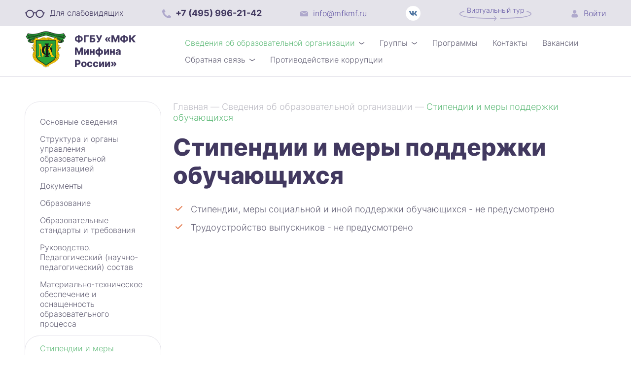

--- FILE ---
content_type: text/html; charset=UTF-8
request_url: https://dsad.minfin.ru/stipendii_i_mery_podderzhki_obuchayushihsya/
body_size: 10919
content:
<!DOCTYPE html>
<html>
<head>
    <title>Стипендии и меры поддержки обучающихся | Многофункциональный комплекс Министерства финансов Российской Федерации</title>
    <meta name="keywords" content="" />
    <meta name="viewport" content="width=device-width, initial-scale=1, shrink-to-fit=no">
    <meta name="description" content="" />
    <meta http-equiv="Content-Type" content="text/html; charset=utf-8" />
	
            <link href="https://fonts.googleapis.com/css?family=Roboto:300,300i,400,400i,500,500i,700,700i" rel="stylesheet">
    <link href="https://fonts.googleapis.com/css?family=Yeseva+One&amp;subset=cyrillic-ext" rel="stylesheet">

    <link rel="stylesheet" href="/d/dist/css/libs.min.css?v=2.2" type="text/css"/>
    <link rel="stylesheet" href="/d/dist/css/incube6.min.css?v=2.2" type="text/css"/>
    
</head><body>
    <svg style="position: absolute; width: 0; height: 0; " width="0" height="0" version="1.1" xmlns="http://www.w3.org/2000/svg" xmlns:xlink="http://www.w3.org/1999/xlink">
    <defs>
        <symbol id="icon-phone" viewBox="0 0 16 16">
            <path d="M15.999,12.637c0-0.08,0-0.158-0.033-0.238c-0.079-0.238-0.636-0.49-0.863-0.604 c-0.647-0.363-1.308-0.715-1.943-1.09c-0.295-0.182-0.66-0.523-1.011-0.523c-0.694,0-1.706,2.059-2.319,2.059 c-0.307,0-0.704-0.285-0.977-0.445c-2.069-1.146-3.5-2.578-4.648-4.647c-0.159-0.273-0.443-0.67-0.443-0.977 c0-0.614,2.057-1.625,2.057-2.318c0-0.353-0.341-0.716-0.523-1.012C4.92,2.205,4.568,1.545,4.204,0.898 C4.091,0.67,3.841,0.114,3.602,0.034C3.522,0,3.443,0,3.363,0C2.955,0,2.159,0.182,1.784,0.353C1.228,0.591,0.863,1.228,0.58,1.739 C0.216,2.41,0,3.091,0,3.853C0,4.909,0.432,5.864,0.784,6.83c0.25,0.693,0.557,1.363,0.944,1.989 c1.193,1.931,3.522,4.259,5.454,5.453c0.625,0.387,1.295,0.695,1.988,0.943C10.137,15.568,11.091,16,12.148,16 c0.76,0,1.442-0.217,2.112-0.578c0.513-0.285,1.148-0.648,1.388-1.207C15.818,13.842,15.999,13.045,15.999,12.637z"/>
        </symbol>
        <symbol id="icon-user" viewBox="0 0 14 17" fill="none">
            <path fill-rule="evenodd" clip-rule="evenodd" d="M5.98497 0.539988C5.13105 0.674226 4.36812 1.07878 3.77013 1.71445C3.11414 2.41178 2.77418 3.21702 2.72743 4.18423C2.66214 5.53512 3.32508 6.8265 4.46805 7.57498C5.03024 7.94311 5.57247 8.13004 6.22925 8.18207C7.44658 8.2785 8.48462 7.8959 9.3226 7.04185C9.98597 6.36578 10.3252 5.63018 10.4078 4.6887C10.5182 3.43106 10.0449 2.25978 9.09624 1.4426C8.4844 0.915529 7.91984 0.655215 7.14193 0.541396C6.7682 0.486706 6.32737 0.486175 5.98497 0.539988ZM3.14506 8.25208C1.73101 8.40142 0.751138 9.41607 0.294204 11.2041C-0.0104812 12.3964 -0.0888414 13.8291 0.107778 14.6124C0.265749 15.2417 0.786691 15.8803 1.39012 16.1843C1.66422 16.3224 2.05581 16.4369 2.38232 16.4745C2.57578 16.4967 4.05258 16.5043 6.87614 16.4977L11.0818 16.4877L11.3476 16.4147C12.3343 16.1439 13.0115 15.4828 13.2579 14.5499C13.3863 14.0639 13.3698 12.9075 13.2216 11.9937C12.892 9.96234 12.0604 8.74275 10.7449 8.36155C10.4441 8.27441 9.90604 8.20812 9.74654 8.2386C9.59395 8.26775 9.38063 8.38172 8.89912 8.69132C8.38618 9.02111 8.31508 9.05867 7.93097 9.20257C7.48611 9.3692 7.11898 9.43946 6.69287 9.43952C6.25248 9.43955 5.91571 9.37924 5.47154 9.22079C5.0521 9.07117 5.03393 9.0616 4.37887 8.64557C4.03344 8.42619 3.77788 8.28566 3.67632 8.25934C3.50275 8.21431 3.50278 8.21431 3.14506 8.25208Z" fill="currentColor"/>
        </symbol>
        <symbol id="icon-email" viewBox="0 0 16 16">
            <path d="M1.265,2.662C0.805,2.298,0.909,2,1.496,2H8h6.504c0.586,0,0.69,0.298,0.229,0.662L8.971,7.227 C8.709,7.434,8.349,7.525,8,7.508C7.65,7.525,7.29,7.434,7.028,7.227L1.265,2.662z M15.15,3.866L8.852,8.647 C8.617,8.824,8.308,8.91,8.001,8.906C7.693,8.91,7.385,8.824,7.149,8.647L0.85,3.866C0.382,3.512,0,3.702,0,4.288v7.845 c0,0.587,0.48,1.066,1.066,1.066H8h6.934c0.586,0,1.066-0.479,1.066-1.066V4.288C16,3.702,15.617,3.512,15.15,3.866z" />
        </symbol>
        <symbol id="icon-location" viewBox="0 0 16 16">
            <path d="M7.854,0C4.626,0,2,2.6,2,5.794c0,3.965,5.238,9.787,5.461,10.032c0.209,0.232,0.576,0.231,0.785,0 c0.223-0.245,5.461-6.066,5.461-10.032C13.707,2.6,11.082,0,7.854,0z M7.854,8.71c-1.624,0-2.945-1.308-2.945-2.916 c0-1.607,1.321-2.915,2.945-2.915c1.624,0,2.945,1.308,2.945,2.915C10.799,7.402,9.478,8.71,7.854,8.71z"/>
        </symbol>
        <symbol id="icon-close" viewBox="0 0 26 26">
            <path stroke-width="0.5" d="M13,1C6.383,1,1,6.383,1,13s5.383,12,12,12c6.617,0,12-5.383,12-12 S19.617,1,13,1z M13,24.076C6.893,24.076,1.923,19.107,1.923,13S6.893,1.923,13,1.923S24.076,6.893,24.076,13 S19.107,24.076,13,24.076z M17.48,9.172L13.652,13l3.828,3.828c0.18,0.18,0.18,0.472,0,0.652c-0.09,0.09-0.209,0.135-0.326,0.135 c-0.119,0-0.236-0.045-0.327-0.135L13,13.652L9.172,17.48c-0.09,0.09-0.208,0.135-0.327,0.135c-0.118,0-0.236-0.045-0.326-0.135 c-0.18-0.181-0.18-0.473,0-0.652L12.347,13L8.52,9.172c-0.18-0.18-0.18-0.472,0-0.652c0.181-0.181,0.472-0.181,0.653,0L13,12.347 l3.827-3.827c0.181-0.181,0.472-0.181,0.653,0C17.66,8.7,17.66,8.992,17.48,9.172z"/>
        </symbol>
        <symbol id="icon-header" viewBox="0 0 107 11" fill="none">
            <rect width="100" height="1" transform="matrix(-1 0 0 1 100 5.5)" fill="currentColor"/>
            <path d="M106.5 10.1085L98.9589 5.5L106.5 0.891528L106.5 10.1085Z" stroke="currentColor"/>
        </symbol>
        <symbol id="icon-clock" viewBox="0 0 20 21" fill="none">
            <path d="M13.5624 12.2661L10.7738 10.1747V5.9145C10.7738 5.48614 10.4276 5.13989 9.99922 5.13989C9.57086 5.13989 9.22461 5.48614 9.22461 5.9145V10.5621C9.22461 10.8061 9.33926 11.0361 9.53445 11.1818L12.6328 13.5056C12.7722 13.6101 12.9349 13.6605 13.0968 13.6605C13.3331 13.6605 13.5654 13.5543 13.7173 13.3499C13.9745 13.0082 13.9048 12.5225 13.5624 12.2661Z" fill="currentColor"/>
            <path d="M10 0.5C4.48566 0.5 0 4.98566 0 10.5C0 16.0143 4.48566 20.5 10 20.5C15.5143 20.5 20 16.0143 20 10.5C20 4.98566 15.5143 0.5 10 0.5ZM10 18.9508C5.34082 18.9508 1.54918 15.1592 1.54918 10.5C1.54918 5.84082 5.34082 2.04918 10 2.04918C14.66 2.04918 18.4508 5.84082 18.4508 10.5C18.4508 15.1592 14.6592 18.9508 10 18.9508Z" fill="currentColor"/>
        </symbol>
        <symbol id="icon-calendar" viewBox="0 0 20 21" fill="none">
            <path d="M18.5535 2.42773H1.44504C0.780703 2.42773 0.240234 2.9682 0.240234 3.63254V19.2952C0.240234 19.9596 0.780703 20.5 1.44504 20.5H18.5535C19.2178 20.5 19.7583 19.9596 19.7583 19.2952V3.63258C19.7583 2.96824 19.2178 2.42773 18.5535 2.42773ZM18.3125 19.0543H1.68602V3.87352H18.3125V19.0543H18.3125Z" fill="currentColor"/>
            <path d="M19.0352 7.24707H0.962891V8.69285H19.0352V7.24707Z" fill="currentColor"/>
            <path d="M5.30102 0.5C4.90176 0.5 4.57812 0.823633 4.57812 1.22289V5.07832C4.57812 5.47758 4.90176 5.80121 5.30102 5.80121C5.70027 5.80121 6.02391 5.47758 6.02391 5.07832V1.22289C6.02391 0.823633 5.70027 0.5 5.30102 0.5Z" fill="currentColor"/>
            <path d="M14.9397 0.5C14.5404 0.5 14.2168 0.823633 14.2168 1.22289V5.07832C14.2168 5.47758 14.5404 5.80121 14.9397 5.80121C15.3389 5.80121 15.6626 5.47758 15.6626 5.07832V1.22289C15.6626 0.823633 15.3389 0.5 14.9397 0.5Z" fill="currentColor"/>
            <path d="M11.2385 14.9578H8.68252C8.49002 14.9578 8.33398 15.2814 8.33398 15.6807C8.33398 16.0799 8.49002 16.4035 8.68252 16.4035H11.2385C11.431 16.4035 11.587 16.0799 11.587 15.6807C11.587 15.2814 11.431 14.9578 11.2385 14.9578Z" fill="currentColor"/>
            <path d="M16.2385 14.9578H13.6825C13.49 14.9578 13.334 15.2814 13.334 15.6807C13.334 16.0799 13.49 16.4035 13.6825 16.4035H16.2385C16.431 16.4035 16.587 16.0799 16.587 15.6807C16.587 15.2814 16.431 14.9578 16.2385 14.9578Z" fill="currentColor"/>
            <path d="M6.23846 14.9578H3.68252C3.49002 14.9578 3.33398 15.2814 3.33398 15.6807C3.33398 16.0799 3.49002 16.4035 3.68252 16.4035H6.23846C6.43096 16.4035 6.58699 16.0799 6.58699 15.6807C6.58699 15.2814 6.43096 14.9578 6.23846 14.9578Z" fill="currentColor"/>
            <path d="M11.2385 11.5842H8.68252C8.49002 11.5842 8.33398 11.9079 8.33398 12.3071C8.33398 12.7064 8.49002 13.03 8.68252 13.03H11.2385C11.431 13.03 11.587 12.7064 11.587 12.3071C11.587 11.9078 11.431 11.5842 11.2385 11.5842Z" fill="currentColor"/>
            <path d="M16.2385 11.5842H13.6825C13.49 11.5842 13.334 11.9079 13.334 12.3071C13.334 12.7064 13.49 13.03 13.6825 13.03H16.2385C16.431 13.03 16.587 12.7064 16.587 12.3071C16.587 11.9078 16.431 11.5842 16.2385 11.5842Z" fill="currentColor"/>
            <path d="M6.23846 11.5842H3.68252C3.49002 11.5842 3.33398 11.9079 3.33398 12.3071C3.33398 12.7064 3.49002 13.03 3.68252 13.03H6.23846C6.43096 13.03 6.58699 12.7064 6.58699 12.3071C6.58699 11.9078 6.43096 11.5842 6.23846 11.5842Z" fill="currentColor"/>
        </symbol>
        <symbol id="icon-instagram" viewBox="0 0 18 18" fill="none">
            <path d="M12.375 0H5.625C2.51888 0 0 2.51888 0 5.625V12.375C0 15.4811 2.51888 18 5.625 18H12.375C15.4811 18 18 15.4811 18 12.375V5.625C18 2.51888 15.4811 0 12.375 0ZM16.3125 12.375C16.3125 14.5463 14.5463 16.3125 12.375 16.3125H5.625C3.45375 16.3125 1.6875 14.5463 1.6875 12.375V5.625C1.6875 3.45375 3.45375 1.6875 5.625 1.6875H12.375C14.5463 1.6875 16.3125 3.45375 16.3125 5.625V12.375Z" fill="url(#paint0_linear_132:1976)"/>
            <path d="M9 4.5C6.51487 4.5 4.5 6.51487 4.5 9C4.5 11.4851 6.51487 13.5 9 13.5C11.4851 13.5 13.5 11.4851 13.5 9C13.5 6.51487 11.4851 4.5 9 4.5ZM9 11.8125C7.44975 11.8125 6.1875 10.5503 6.1875 9C6.1875 7.44863 7.44975 6.1875 9 6.1875C10.5503 6.1875 11.8125 7.44863 11.8125 9C11.8125 10.5503 10.5503 11.8125 9 11.8125Z" fill="url(#paint1_linear_132:1976)"/>
            <path d="M13.8375 4.76199C14.1687 4.76199 14.4371 4.49353 14.4371 4.16237C14.4371 3.8312 14.1687 3.56274 13.8375 3.56274C13.5063 3.56274 13.2379 3.8312 13.2379 4.16237C13.2379 4.49353 13.5063 4.76199 13.8375 4.76199Z" fill="url(#paint2_linear_132:1976)"/>
            <defs>
                <linearGradient id="paint0_linear_132:1976" x1="1.64773" y1="16.3524" x2="16.3523" y2="1.64762" gradientUnits="userSpaceOnUse">
                <stop stop-color="#FFC107"/>
                <stop offset="0.507" stop-color="#F44336"/>
                <stop offset="0.99" stop-color="#9C27B0"/>
                </linearGradient>
                <linearGradient id="paint1_linear_132:1976" x1="5.81811" y1="12.1819" x2="12.1819" y2="5.81811" gradientUnits="userSpaceOnUse">
                <stop stop-color="#FFC107"/>
                <stop offset="0.507" stop-color="#F44336"/>
                <stop offset="0.99" stop-color="#9C27B0"/>
                </linearGradient>
                <linearGradient id="paint2_linear_132:1976" x1="13.4135" y1="4.58643" x2="14.2614" y2="3.73841" gradientUnits="userSpaceOnUse">
                <stop stop-color="#FFC107"/>
                <stop offset="0.507" stop-color="#F44336"/>
                <stop offset="0.99" stop-color="#9C27B0"/>
                </linearGradient>
            </defs>
        </symbol>
        <symbol id="icon-fb" viewBox="0 0 10 18" fill="none">
            <path d="M7.99775 2.98875H9.641V0.12675C9.3575 0.08775 8.3825 0 7.247 0C2.04799 0 3.46249 5.8875 3.25549 6.75H0.640244V9.9495H3.25474V18H6.46025V9.95025H8.969L9.36725 6.75075H6.4595C6.6005 4.63275 5.88874 2.98875 7.99775 2.98875Z" fill="currentColor"/>
        </symbol>
        <symbol id="icon-vk" viewBox="0 0 18 12" fill="none">
            <path d="M14.9362 6.77124C14.6452 6.40374 14.7285 6.24024 14.9362 5.91174C14.94 5.90799 17.3422 2.58849 17.5897 1.46274L17.5912 1.46199C17.7142 1.05174 17.5912 0.750244 16.9965 0.750244H15.0285C14.5275 0.750244 14.2965 1.00899 14.1727 1.29849C14.1727 1.29849 13.1707 3.69699 11.7532 5.25174C11.2957 5.70099 11.0842 5.84499 10.8345 5.84499C10.7115 5.84499 10.5202 5.70099 10.5202 5.29074V1.46199C10.5202 0.969994 10.38 0.750244 9.96524 0.750244H6.87074C6.55649 0.750244 6.36974 0.979744 6.36974 1.19349C6.36974 1.65999 7.07849 1.76724 7.15199 3.07974V5.92749C7.15199 6.55149 7.03874 6.66624 6.78749 6.66624C6.11849 6.66624 4.49474 4.25799 3.53249 1.50174C3.33824 0.966994 3.14849 0.750994 2.64374 0.750994H0.674992C0.113242 0.750994 -7.62939e-06 1.00974 -7.62939e-06 1.29924C-7.62939e-06 1.81074 0.668992 4.35399 3.11099 7.71399C4.73849 10.0075 7.03049 11.2502 9.11549 11.2502C10.3687 11.2502 10.5217 10.9742 10.5217 10.4995C10.5217 8.308 10.4085 8.10099 11.0362 8.10099C11.3272 8.10099 11.8282 8.245 12.9982 9.35124C14.3355 10.663 14.5552 11.2502 15.3037 11.2502H17.2717C17.8327 11.2502 18.117 10.9742 17.9535 10.4297C17.5792 9.2845 15.0502 6.92874 14.9362 6.77124Z" fill="currentColor"/>
        </symbol>
        <symbol id="icon-ok" viewBox="0 0 12 18" fill="none">
            <path d="M5.99998 9.74088C8.68984 9.74088 10.8704 7.56031 10.8704 4.87042C10.8704 2.18053 8.68987 0 5.99998 0C3.31009 0 1.12956 2.18057 1.12956 4.87046C1.13286 7.55894 3.3115 9.73757 5.99998 9.74088ZM5.99998 2.2479C7.44837 2.2479 8.62254 3.42204 8.62254 4.87046C8.62254 6.31887 7.4484 7.49301 5.99998 7.49301C4.55156 7.49301 3.37742 6.31887 3.37742 4.87046C3.37742 3.42204 4.5516 2.2479 5.99998 2.2479Z" fill="currentColor"/>
            <path d="M10.7708 12.0487C11.3001 11.7 11.619 11.1089 11.6197 10.4751C11.6271 9.94912 11.3303 9.4661 10.8577 9.23502C10.3722 8.9925 9.79094 9.04711 9.3591 9.3759C7.35767 10.835 4.64308 10.835 2.64165 9.3759C2.20914 9.04883 1.62894 8.99429 1.14304 9.23502C0.670664 9.46606 0.373696 9.94855 0.380264 10.4744C0.381388 11.108 0.700203 11.699 1.22923 12.0479C1.90796 12.4993 2.64709 12.8524 3.42469 13.0969C3.55658 13.1379 3.69268 13.1758 3.83307 13.2108L1.5687 15.425C0.974693 16.0013 0.960327 16.9501 1.53667 17.5441C2.11301 18.1381 3.06172 18.1525 3.65577 17.5761C3.66813 17.5641 3.68028 17.5519 3.69222 17.5395L6.00008 15.1507L8.31242 17.544C8.88827 18.1385 9.83702 18.1536 10.4315 17.5777C11.026 17.0019 11.0411 16.0531 10.4652 15.4587C10.4532 15.4462 10.4409 15.434 10.4284 15.422L8.16779 13.21C8.30814 13.1741 8.44477 13.1359 8.57764 13.0954C9.35439 12.8519 10.0928 12.4994 10.7708 12.0487Z" fill="currentColor"/>
        </symbol>
        <symbol id="icon-search" viewBox="0 0 14 14">
            <path d="M11 6.23039C11 9.1549 8.72624 11.4608 6 11.4608C3.27376 11.4608 1 9.1549 1 6.23039C1 3.30588 3.27376 1 6 1C8.72624 1 11 3.30588 11 6.23039Z" stroke-width="2"/>
            <path d="M10 10.0001L12.6607 12.2753" stroke-width="2"/>
        </symbol>
        <symbol id="icon-bad-vision" viewBox="0 0 41 18" fill="none">
            <path d="M40.3864 6.45542H38.2743C37.2079 3.28944 34.217 1 30.6961 1C27.0939 1 24.0427 3.39428 23.0438 6.67418C22.4119 6.25658 21.6016 5.9979 20.6928 5.9979C19.7841 5.9979 18.974 6.2565 18.3421 6.6741C17.3429 3.3942 14.2912 1.00008 10.6891 1.00008C7.16821 1.00008 4.17757 3.28952 3.11127 6.4555H1V8.09658H2.74383C2.71025 8.39368 2.68916 8.69453 2.68916 9.00046C2.68916 13.4117 6.27791 17 10.6891 17C15.1003 17 18.6895 13.4117 18.6895 9.00046C18.6895 8.95446 18.6834 8.91004 18.6826 8.8642H18.6883C18.6883 8.28484 19.5117 7.63898 20.6928 7.63898C21.8744 7.63898 22.6973 8.28484 22.6973 8.8642H22.7034C22.7026 8.90995 22.6965 8.95446 22.6965 9.00046C22.6965 13.4117 26.2849 17 30.6961 17C35.1073 17 38.6964 13.4117 38.6964 9.00046C38.6964 8.69453 38.6754 8.39368 38.6418 8.09658H40.3864V6.45542ZM10.6891 15.3589C7.18296 15.3589 4.33024 12.5062 4.33024 9.00046C4.33024 5.49388 7.18296 2.64116 10.6891 2.64116C14.1957 2.64116 17.0484 5.49388 17.0484 9.00046C17.0484 12.5062 14.1957 15.3589 10.6891 15.3589ZM30.6961 15.3589C27.1904 15.3589 24.3377 12.5062 24.3377 9.00046C24.3377 5.49388 27.1904 2.64116 30.6961 2.64116C34.2027 2.64116 37.0554 5.49388 37.0554 9.00046C37.0554 12.5062 34.2026 15.3589 30.6961 15.3589Z" fill="currentColor" stroke="currentColor" stroke-width="0.4"/>
        </symbol>
        <symbol id="icon-logout" viewBox="0 0 16 16">
            <path fill-rule="evenodd" clip-rule="evenodd" d="M8.34341 0.574634C8.56097 0.643918 8.67234 0.714403 8.82369 0.878601C9.03324 1.10594 9.1077 1.29407 9.1077 1.5962C9.1077 1.78006 9.08884 1.88829 9.03661 2.00393C8.93746 2.22359 8.69153 2.47496 8.48405 2.56878L8.31004 2.64747L5.21463 2.65648L2.11923 2.66549V8.00394V13.3424L5.21463 13.3514L8.31004 13.3604L8.48405 13.4391C8.69153 13.5329 8.93746 13.7843 9.03661 14.004C9.13523 14.2224 9.13523 14.601 9.03661 14.8194C8.93746 15.0391 8.69153 15.2904 8.48405 15.3843L8.31004 15.4629H4.5555H0.800967L0.614542 15.3755C0.387467 15.269 0.213791 15.1009 0.0917768 14.8695L0 14.6954V8.00394V1.31253L0.113937 1.10241C0.237787 0.873996 0.389036 0.735061 0.639772 0.619322L0.800967 0.544932L4.50544 0.538524C7.42814 0.533484 8.23808 0.541094 8.34341 0.574634ZM10.8297 4.72351C11.0097 4.78922 15.772 7.56508 15.8588 7.65482C16.0473 7.84982 16.047 8.16794 15.8582 8.35346C15.7133 8.49587 10.8922 11.274 10.75 11.2971C10.486 11.3399 10.2242 11.1482 10.1641 10.8679C10.1447 10.7777 10.1289 10.3371 10.1289 9.88875V9.07357L7.03349 9.06439L3.93809 9.05521L3.74776 8.96177C3.34607 8.76449 3.13672 8.40246 3.15985 7.9451C3.18101 7.52623 3.3641 7.251 3.74686 7.06254L3.96999 6.95267L7.04945 6.94349L10.1289 6.93432V6.11913C10.1289 5.22709 10.1542 5.02765 10.2852 4.88634C10.4262 4.73436 10.6644 4.66311 10.8297 4.72351Z" fill="currentColor"/>
        </symbol>
        <symbol id="beauty-circle" viewBox="0 0 10 10">
            <circle cx="5" cy="5" r="5" fill="currentColor"/>
        </symbol>
        <symbol id="beauty-star" viewBox="0 0 20 21">
            <path d="M0.114535 15.7802L3.09822 10.3101L0.280295 4.7453C-0.0512254 4.10594 0.493415 3.39553 1.20382 3.51393L7.33694 4.67426L11.7414 0.293451C12.2387 -0.203829 13.1149 0.080331 13.1859 0.790732L13.991 6.97122L19.5322 9.81282C20.1715 10.1443 20.1478 11.0442 19.5085 11.352L13.8963 14.0042L12.9017 20.161C12.7833 20.8714 11.9309 21.1319 11.4336 20.6109L7.1475 16.088L0.990696 17.0352C0.280295 17.1536 -0.240666 16.3959 0.114535 15.7802Z" fill="currentColor"/>
        </symbol>
        <symbol id="beauty-spiral" viewBox="0 0 28 30">
            <path d="M27.5537 9.95793C26.8387 2.52659 18.088 -1.48017 11.5505 0.506086C4.332 2.66357 -0.503017 10.1292 0.0417739 17.629C0.654664 25.7453 6.74951 30.9506 14.1382 29.8547C21.3227 28.7931 24.4212 21.4645 20.9481 15.54C18.4625 11.2935 13.8999 10.5401 12.0953 12.2866C10.6992 13.6565 11.3462 16.0879 13.4232 16.0879C14.2404 16.0879 14.9554 15.4373 15.2619 14.7523C17.1346 15.0606 19.484 17.8345 19.1435 21.4988C18.7009 26.1904 13.287 27.6973 9.43941 26.4302C4.50225 24.8206 2.56143 19.4098 3.14027 14.6154C3.78721 9.54698 7.4986 4.8553 12.3677 3.34849C17.8837 1.67044 23.8083 4.88955 25.5448 10.4031C25.9534 11.7045 27.6899 11.2593 27.5537 9.95793Z" fill="currentColor"/>
        </symbol>
    </defs>
</svg>    
    <header>
    <div class="header_wrapper def_width">
        <div class="header_item num1 d-none d-xl-block">
            <a href="javascript://" class="bad_vision bvi-open">
                <svg class="icon-svg icon-bad-vision"><use xlink:href="#icon-bad-vision"></use></svg>
                Для слабовидящих
            </a>
        </div>
                <div class="header_item num2">
            <a href="tel:+7 (495) 996-21-42" class="header_phone">
                <svg class="icon-svg icon-phone"><use xlink:href="#icon-phone"></use></svg>
                +7 (495) 996-21-42
            </a>
        </div>
                        <div class="header_item num3 d-none d-md-block">
            <a href="mailto:info@mfkmf.ru 
" class="header_email">
                <svg class="icon-svg icon-email"><use xlink:href="#icon-email"></use></svg>
                info@mfkmf.ru 

            </a>
        </div>
                <div class="header_item num4 d-none d-md-block">
            <div class="social_items">
                                <a class="item" href="https://vk.com/public50249106" target="_blank" title="ВКонтакте">
                    <svg class="icon-svg icon-vk"><use xlink:href="#icon-vk"></use></svg>
                </a>
                                                                            </div>
        </div>
                <div class="header_item num5 d-none d-lg-block">
            <a href="https://elochki.minfin.ru/vtours23/?s=pano2509" class="virtual_tur" target="_blank">
                Виртуальный&nbsp;тур
            </a>
        </div>
                <div class="header_item num6">
            <div class="mini_auth">
            <a href="/cabinet/login.html" class="login_ref">
            <svg class="icon-svg icon-user"><use xlink:href="#icon-user"></use></svg>
            Войти
        </a>
    </div>
        </div>
    </div>
</header>
<div class="main_menu_line" id="main_menu_line">
    <div class="main_menu_wrapper def_width">
        <a href="/" class="header_logo">
            <img class="logo" src="/d/img/site_logo.svg" alt="Логотип"/>
            ФГБУ «МФК Минфина России»
        </a>
        <div class="menu_container">
            <div class="menu-top"><div class="touch-menu"><span></span></div><ul class="menu-top__classic menu-top__mob"><li class="menu-top__submenu checked"><a href="/svedeniya_ob_obrazovatel_noj_organizacii/" >Сведения об образовательной организации</a><ul><li><a href="/osnovnye_svedeniya/" >Основные сведения</a></li><li><a href="/struktura_i_organy_upravleniya_obrazovatel_noj_organizaciej/" >Структура и органы управления образовательной организацией</a></li><li><a href="/documents/" >Документы</a></li><li><a href="/obrazovanie/" >Образование</a></li><li><a href="/obrazovatel_nye_standarty_i_trebovaniya/" >Образовательные стандарты и требования</a></li><li><a href="/rukovodstvo_pedagogicheskij_nauchno_pedagogicheskij_sostav/" >Руководство. Педагогический (научно-педагогический) состав</a></li><li><a href="/material_no_tehnicheskoe_obespechenie_i_osnashennost_obrazovatel_nogo_processa/" >Материально-техническое обеспечение и оснащенность образовательного процесса</a></li><li class="active"><a href="/stipendii_i_mery_podderzhki_obuchayushihsya/" >Стипендии и меры поддержки обучающихся</a></li><li><a href="/platnye_obrazovatel_nye_uslugi/" >Платные образовательные услуги</a></li><li><a href="/finansovo_hozyajstvennaya_deyatel_nost_/" >Финансово-хозяйственная деятельность</a></li><li><a href="/vakantnye_mesta_dlya_priema_perevoda_obuchayushihsya/" >Вакантные места для приема (перевода) обучающихся</a></li><li><a href="/dostupnaya_sreda/" >Доступная среда</a></li><li><a href="/mezhdunarodnoe_sotrudnichestvo/" >Международное сотрудничество</a></li><li><a href="/upolnomochennyj_po_pravam_rebenka/" >Уполномоченный по правам ребенка</a></li></ul></li><li class="menu-top__submenu"><a href="/nashi_gruppy/" >Группы</a><ul><li><a href="/mladshaya_gruppa/" >Младшая группа</a></li><li><a href="/srednyaya_gruppa/" >Средняя группа</a></li><li><a href="/starshaya_gruppa/" >Старшая группа</a></li><li><a href="/podgotovitel_naya_gruppa/" >Подготовительная группа</a></li></ul></li><li class=""><a href="/obrazovatel_nye_programmy/" >Программы</a></li><li class=""><a href="/our_contacts/" >Контакты</a></li><li class=""><a href="https://elochki.minfin.ru/our_vacancies/" >Вакансии</a></li><li class="menu-top__submenu"><a href="/feedback/" >Обратная связь</a><ul><li><a href="/otzyvy/" >Отзывы</a></li></ul></li><li class=""><a href="https://elochki.minfin.ru/opposition_of_corruption/" >Противодействие коррупции</a></li></ul></div>
        </div>
    </div>
</div>    <div class="inner_page">
        <div class="def_width">
            <div class="row">
                                <div class="col-3 d-none d-lg-block">
                    <div class="menu-box"><div class="item"><a href="/osnovnye_svedeniya/" class="item_link" >Основные сведения</a></div><div class="item"><a href="/struktura_i_organy_upravleniya_obrazovatel_noj_organizaciej/" class="item_link" >Структура и органы управления образовательной организацией</a></div><div class="item"><a href="/documents/" class="item_link" >Документы</a></div><div class="item"><a href="/obrazovanie/" class="item_link" >Образование</a></div><div class="item"><a href="/obrazovatel_nye_standarty_i_trebovaniya/" class="item_link" >Образовательные стандарты и требования</a></div><div class="item"><a href="/rukovodstvo_pedagogicheskij_nauchno_pedagogicheskij_sostav/" class="item_link" >Руководство. Педагогический (научно-педагогический) состав</a></div><div class="item"><a href="/material_no_tehnicheskoe_obespechenie_i_osnashennost_obrazovatel_nogo_processa/" class="item_link" >Материально-техническое обеспечение и оснащенность образовательного процесса</a></div><div class="item checked active"><a href="/stipendii_i_mery_podderzhki_obuchayushihsya/" class="item_link" >Стипендии и меры поддержки обучающихся</a></div><div class="item"><a href="/platnye_obrazovatel_nye_uslugi/" class="item_link" >Платные образовательные услуги</a></div><div class="item"><a href="/finansovo_hozyajstvennaya_deyatel_nost_/" class="item_link" >Финансово-хозяйственная деятельность</a></div><div class="item"><a href="/vakantnye_mesta_dlya_priema_perevoda_obuchayushihsya/" class="item_link" >Вакантные места для приема (перевода) обучающихся</a></div><div class="item"><a href="/dostupnaya_sreda/" class="item_link" >Доступная среда</a></div><div class="item"><a href="/mezhdunarodnoe_sotrudnichestvo/" class="item_link" >Международное сотрудничество</a></div><div class="item"><a href="/upolnomochennyj_po_pravam_rebenka/" class="item_link" >Уполномоченный по правам ребенка</a></div></div>
                </div>
                                <div class="col-12 col-lg-9">
                    <div class="nav-bar"><a href="/">Главная</a>&nbsp;&mdash;&nbsp;<a href="/svedeniya_ob_obrazovatel_noj_organizacii/">Сведения об образовательной организации</a>&nbsp;&mdash;&nbsp;<span class="last">Стипендии и меры поддержки обучающихся</span>&nbsp;</div>
                    <div class="article_container module_cont">
    <h1 class="module_header">Стипендии и меры поддержки обучающихся </h1>
    <div class="article_content mb-4"><ul class="ul-list-a">
	<li>Стипендии, меры социальной и иной поддержки обучающихся - не предусмотрено</li>
	<li>Трудоустройство выпускников - не предусмотрено</li>
</ul>
</div>
        </div>

                    
                </div>
            </div>
        </div>
    </div>
    <footer class="footer">
    <div class="footer__cnt">
        <div class="footer__columns footer__columns_type-1">
            <div class="footer__column footer__column_1">
                <div class="footer__copyrights">
                    &copy;&nbsp;2026. Федеральное государственное бюджетное учреждение «Многофункциональный комплекс Министерства финансов Российской Федерации»
                                        <p><small>Информационный ресурс является объектом интеллектуальной собственности ФГБУ «МФК Минфина России» и охраняется законом.<br />Любое использование информации без ссылки на  Правообладателя запрещено и влечёт за собой ответственность согласно действующему законодательству.</small></p>
                                    </div>

                <div class="footer__columns footer__columns_type-2">
                    <div class="footer__column footer__column_1">
                        <div class="footer__contacts">
                                                        <div class="footer__contacts-item">
                                <div class="footer__caption footer__contacts-caption">НАШ АДРЕС</div>
                                142003, Московская обл., г. Домодедово, <br/>
                                мкр. Западный, Каширское ш., д. 112
                            </div>
                                                        <div class="footer__contacts-item">
                                <div class="footer__caption footer__contacts-caption">                                    
                                    СВЯЖИТЕСЬ С НАМИ
                                </div>
                                <p>
                                                                <a href="tel:+7 (495) 996-21-42" class="footer__link footer__contacts-phone">+7 (495) 996-21-42</a><br/>
                                                                                                <a href="mailto:info@mfkmf.ru 
" class="footer__link footer__contacts-email">info@mfkmf.ru 
</a>
                                                                </p>
                                <a href="javascript://" class="footer_bad_vision bvi-open">
                                    <svg class="icon-svg icon-bad-vision"><use xlink:href="#icon-bad-vision"></use></svg>
                                    Для слабовидящих
                                </a>
                            </div>
                        </div>
                        <br><p><a href="/allfiles/201809/Politika_obrabotki_i_zaschityi_personalnyih_dannyih(28-8kRwa).pdf">Политика конфиденциальности и обработки персональных данных</a></p>
<div class="search_block">
    <form action="/search_results/" class="form">
        <input type="text" name="search" class="input_text" placeholder="Поиск по сайту">
        <button type="submit" class="button_submit">
            <svg class="icon-svg submit_icon"><use xlink:href="#icon-search"></use></svg>
        </button>
    </form>
</div>
                    </div>

                    <div class="footer__column footer__column_2">
                        <div class="menu-bottom"><div class="menu-bottom__list"><div class="menu-bottom__item"><a href="/svedeniya_ob_obrazovatel_noj_organizacii/" class="menu-bottom__link" >Сведения об образовательной организации</a></div><div class="menu-bottom__item"><a href="/nashi_gruppy/" class="menu-bottom__link" >Группы</a></div><div class="menu-bottom__item"><a href="/obrazovatel_nye_programmy/" class="menu-bottom__link" >Программы</a></div><div class="menu-bottom__item"><a href="/our_contacts/" class="menu-bottom__link" >Контакты</a></div><div class="menu-bottom__item"><a href="https://elochki.minfin.ru/our_vacancies/" class="menu-bottom__link" >Вакансии</a></div><div class="menu-bottom__item"><a href="/feedback/" class="menu-bottom__link" >Обратная связь</a></div><div class="menu-bottom__item"><a href="https://elochki.minfin.ru/opposition_of_corruption/" class="menu-bottom__link" >Противодействие коррупции</a></div></div></div>
                    </div>
                    
                    <div class="footer__column footer__column_3">
                        <div class="menu-bottom">
                            <div class="menu-bottom__list">
                                <div class="menu-bottom__item active"><a class="menu-bottom__link" href="/">Центр дошкольного образования детей</a></div>
                                <div class="menu-bottom__item"><a class="menu-bottom__link" href="https://elochki.minfin.ru/">Многофункциональный комплекс</a></div>
                                <div class="menu-bottom__item"><a class="menu-bottom__link" href="https://yuzhny.minfin.ru/">Санаторий «Южный» </a></div>
                                <div class="menu-bottom__item"><a class="menu-bottom__link" href="https://medcentr.minfin.ru/">«Медицинский центр»</a></div>
                                <div class="menu-bottom__item"><a class="menu-bottom__link" href="https://iksha.minfin.ru/">Учебно-оздоровительный центр «Икша»</a></div>
                            </div>
                        </div>
                    </div>
                </div>
            </div>

            <div class="footer__column footer__column_2">
                <div class="footer__minfin">
                    <img src="/d/img/minfin-logo.png" alt="" title="" class="footer__minfin-img"/>
                    <div class="footer__minfin-text">
                        <p style="text-transform: uppercase;">
                            Министерство финансов Российской Федерации
                        </p>
                        <p>Официальный сайт ФГБУ «МФК Минфина России»</p>
                    </div>
                </div>

                <div class="menu-bottom">
                    <div class="menu-bottom__list">
                        <div class="menu-bottom__item">
                            <a class="menu-bottom__link" href="https://www.minfin.ru/ru/">
                                Минфин России
                            </a>
                        </div>
                        <div class="menu-bottom__item">
                            <a class="menu-bottom__link" href="http://www.roszdravnadzor.ru/">
                                Росздравнадзор
                            </a>
                        </div>
                        <div class="menu-bottom__item">
                            <a class="menu-bottom__link" href="https://rospotrebnadzor.ru/">
                                Роспотребнадзор
                            </a>
                        </div>
                        <div class="menu-bottom__item">
                            <a class="menu-bottom__link" href="https://www.rosminzdrav.ru/">
                                Министерство здравоохранения
                            </a>
                        </div>
                    </div>
                </div>

                <a href="http://mediaidea.ru" class="footer__link footer__design" target="_blank">
                    <img src="/d/img/mediaidea-logo.png" alt="разработка сайта mediaidea.ru " title="mediaidea.ru" class="footer__design-img"/>
                    <span class="footer__design-text">Разработка сайта<br/>mediaidea</span>
                </a>
            </div>
        </div>                        
    </div>
</footer>    <script type="text/javascript" src="/d/dist/js/libs.min.js?v=2.2"></script>
<script type="text/javascript" src="/d/dist/js/incube6.min.js?v=2.2"></script>    
</body>
</html>

--- FILE ---
content_type: text/css
request_url: https://dsad.minfin.ru/d/dist/css/incube6.min.css?v=2.2
body_size: 11353
content:
html body .bvi-body[data-bvi-theme=white]{--color-front:#000;--color-back:#fff}html body .bvi-body[data-bvi-theme=black]{--color-front:#fff;--color-back:#000}html body .bvi-body[data-bvi-theme=blue]{--color-front:#063462;--color-back:#9dd1ff}html body .bvi-body[data-bvi-theme=brown]{--color-front:#4d4b43;--color-back:#f7f3d6}html body .bvi-body[data-bvi-theme=green]{--color-front:#a9e44d;--color-back:#3b2716}html body .bvi-body .def_width{max-width:1500px}html body .bvi-body .some_card .image_cont{border:1px solid}html body .bvi-body .some_card .image_cont img{width:100%}html body .bvi-body .claim_block.violet_claim .form_content{background-color:var(--color-back);border:1px solid var(--color-front)}html body .bvi-body .card_form{overflow:hidden}html body .bvi-body .department_block .stuff_block .stuff_item_mini{width:auto;margin:0 0 1rem}html body .bvi-body .slider-block .list_item,html body .bvi-body .slider-block .list_item .image,html body .bvi-body .stuff_card,html body .bvi-body .stuff_section .slider_container{border:1px solid}html body .bvi-body .contacts_section{border-top:1px solid;border-bottom:1px solid}html body .bvi-body .contacts_info_block .block_contact .icon{display:none}html body .bvi-body .contacts_info_block .block_contact .title{padding:0}html body .bvi-body .contacts_info_block .block_contact .icon{display:none!important}html body .bvi-body .voting_block{border:1px solid}html body .bvi-body .voting_block .answers .qty{width:3em}html body .bvi-body .voting_block .answers .progress_bar>div{background-color:var(--color-front)!important}html body .bvi-body .faq-default .faq-item .faq-answer{border:1px solid}html body .bvi-body .default_article_list .item{margin:0 0 3rem}html body .bvi-body .default_article_list .item .image{border:1px solid}html body .bvi-body .navi-tabs .navi-item{margin:0 5px -1px 0}html body .bvi-body .navi-tabs .navi-link{border:1px solid;text-decoration:none!important}html body .bvi-body .navi-tabs .navi-link.active{background-color:var(--color-front)!important;color:var(--color-back)!important}html body .bvi-body .footer{color:var(--color-front)!important;border-top:1px solid}html body .bvi-body .contacts_info_block .contact_columns{column-rule:1px solid var(--color-front)}html body .bvi-body[data-bvi-theme] :not(ymaps):not(ymaps *) .mini_auth .logout_button,html body .bvi-body[data-bvi-theme] :not(ymaps):not(ymaps *) .slick-dots,html body .bvi-body[data-bvi-theme] :not(ymaps):not(ymaps *) .slick-dots li{background-color:transparent!important}html body .bvi-body[data-bvi-theme] :not(ymaps):not(ymaps *) .standart_button{background:var(--color-back)!important;color:var(--color-front)!important;border:1px solid;text-decoration:none!important}html body .bvi-body[data-bvi-theme] :not(ymaps):not(ymaps *) .main_header .second_wrapper{background-color:transparent!important}html body .bvi-body[data-bvi-theme] :not(ymaps):not(ymaps *) .stuff_slider_controls .progress_bar{height:10px;border:1px solid}html body .bvi-body[data-bvi-theme] :not(ymaps):not(ymaps *) .stuff_slider_controls .progress_bar div{background-color:var(--color-front)!important}html body .bvi-body[data-bvi-theme] :not(ymaps):not(ymaps *) .search_block .input_text{border:1px solid}html body .bvi-body[data-bvi-theme] :not(ymaps):not(ymaps *) .search_block .button_submit{padding:0;background:none!important;margin-top:0;transform:translateY(-50%)}html body .bvi-body[data-bvi-theme] :not(ymaps):not(ymaps *) .search_block .submit_icon{fill:none!important}html body .bvi-body[data-bvi-theme] :not(ymaps):not(ymaps *) .menu-top__classic a{text-decoration:none!important}html body .bvi-body[data-bvi-theme] :not(ymaps):not(ymaps *) .menu-top__classic li.menu-top__submenu:before{top:3px}html body .bvi-body[data-bvi-theme] :not(ymaps):not(ymaps *) .menu-top__classic>li.active:before,html body .bvi-body[data-bvi-theme] :not(ymaps):not(ymaps *) .menu-top__classic>li:hover:before{color:var(--color-back)!important}html body .bvi-body[data-bvi-theme] :not(ymaps):not(ymaps *) .menu-top__classic>li.active>a,html body .bvi-body[data-bvi-theme] :not(ymaps):not(ymaps *) .menu-top__classic>li:hover>a{color:var(--color-back)!important;background-color:var(--color-front)!important}html body .bvi-body[data-bvi-theme] :not(ymaps):not(ymaps *) .menu-top__classic ul{overflow:hidden}html body .bvi-body[data-bvi-theme] :not(ymaps):not(ymaps *) .menu-top__classic ul li{margin:0 0 2px}html body .bvi-body[data-bvi-theme] :not(ymaps):not(ymaps *) .menu-top__classic ul .active>a{color:var(--color-back)!important;background-color:var(--color-front)!important}html body .bvi-body[data-bvi-theme] :not(ymaps):not(ymaps *) .menu-box{border:1px solid}html body .bvi-body[data-bvi-theme] :not(ymaps):not(ymaps *) .menu-box a{text-decoration:none!important}html body .bvi-body[data-bvi-theme] :not(ymaps):not(ymaps *) .menu-box .item.active>.item_link{background:var(--color-front)!important;color:var(--color-back)!important}html body .bvi-body[data-bvi-theme] :not(ymaps):not(ymaps *) .menu-box .submenu{background:none!important}html body .bvi-body[data-bvi-theme] :not(ymaps):not(ymaps *) .menu-box .submenu .item{margin:0 0 6px}html body .bvi-body[data-bvi-theme] :not(ymaps):not(ymaps *) .menu-box .submenu .item_link{padding:5px 30px}html body .bvi-body[data-bvi-theme] :not(ymaps):not(ymaps *) .departments_slider_menu .item{background:var(--color-back)!important;color:var(--color-front)!important}html body .bvi-body[data-bvi-theme] :not(ymaps):not(ymaps *) .departments_slider_menu .item.active{background:var(--color-front)!important;color:var(--color-back)!important}html body .bvi-body[data-bvi-theme] :not(ymaps):not(ymaps *) .rooms_list_block .rooms_names_list .item{background:var(--color-back)!important;color:var(--color-front)!important}html body .bvi-body[data-bvi-theme] :not(ymaps):not(ymaps *) .rooms_list_block .rooms_names_list .item.active{background:var(--color-front)!important;color:var(--color-back)!important}html body .bvi-body[data-bvi-theme] :not(ymaps):not(ymaps *) .standart_slider_arrows .slick-next,html body .bvi-body[data-bvi-theme] :not(ymaps):not(ymaps *) .standart_slider_arrows .slick-prev{background:var(--color-back)!important;color:var(--color-front)!important;border:1px solid}html body .bvi-body[data-bvi-size] :not(ymaps):not(ymaps *) h1{font-size:2.5em!important}html body .bvi-body[data-bvi-size] :not(ymaps):not(ymaps *) h2{font-size:2em!important}html body .bvi-body[data-bvi-size] :not(ymaps):not(ymaps *) h3{font-size:1.7em!important}html body .bvi-body[data-bvi-size] :not(ymaps):not(ymaps *) h4{font-size:1.3em!important}html body .bvi-body[data-bvi-size] :not(ymaps):not(ymaps *) h1 *,html body .bvi-body[data-bvi-size] :not(ymaps):not(ymaps *) h2 *,html body .bvi-body[data-bvi-size] :not(ymaps):not(ymaps *) h3 *,html body .bvi-body[data-bvi-size] :not(ymaps):not(ymaps *) h4 *{font-size:inherit!important}html body .bvi-body[data-bvi-size] :not(ymaps):not(ymaps *) .slick-dots button,html body .bvi-body[data-bvi-size] :not(ymaps):not(ymaps *) .slick-next,html body .bvi-body[data-bvi-size] :not(ymaps):not(ymaps *) .slick-prev{font-size:0!important}html body .bvi-body[data-bvi-theme=white] .menu-box .menu-box__item.checked>.menu-box__item_link{background-color:#000!important;color:#fff!important}html body .bvi-body[data-bvi-theme=black] .menu-box .menu-box__item.checked>.menu-box__item_link{background-color:#fff!important;color:#000!important}html body .bvi-body[data-bvi-theme=blue] .menu-box .menu-box__item.checked>.menu-box__item_link{background-color:#063462!important;color:#9dd1ff!important}html body .bvi-body[data-bvi-theme=brown] .menu-box .menu-box__item.checked>.menu-box__item_link{background-color:#4d4b43!important;color:#f7f3d6!important}html body .bvi-body[data-bvi-theme=green] .menu-box .menu-box__item.checked>.menu-box__item_link{background-color:#a9e44d!important;color:#3b2716!important}:root{--color-orange600:#e47c50;--color-orange500:#f49664;--color-orange400:#feaa7d;--color-orange300:#fcd7bf;--color-orange100:#fff3ec;--color-orange-gradient11:linear-gradient(180deg,#f49664,#e47c50);--color-orange-gradient12:linear-gradient(180deg,#e47c50,#f49664);--color-orange-gradient21:linear-gradient(180deg,#fff3ec,#fcd7bf);--color-orange-gradient22:linear-gradient(180deg,#fcd7bf,#fff3ec);--color-green900:#025b40;--color-green700:#469b5e;--color-green600:#63bc7c;--color-green400:#85d188;--color-green200:#d6edd9;--color-green100:#ebf3ec;--color-green-gradient:linear-gradient(180deg,#85d188,#63bc7c);--color-gray600:#646176;--color-gray400:#bcbbc4;--color-gray300:#c9c7cf;--color-gray200:#d4d3db;--color-gray100:#e4e3ea;--color-gray50:#f7f7f9;--color-violet900:#423960;--color-violet700:#534988;--color-violet600:#6255a4;--color-violet400:#796db6;--color-violet300:#afa9cc;--color-violet200:#d3ceed;--color-violet100:#e3e0f1;--color-violet70:#f1f0f8;--color-violet50:#f8f8fc;--color-violet-gradient1:linear-gradient(180deg,#6255a4,#534988);--color-violet-gradient2:linear-gradient(180deg,#e3e0f1,#cac4e9);--back-violet:var(--color-violet600);--back-header:var(--color-gray100);--block-border:var(--color-gray100);--color-active:var(--color-green600);--color-title:var(--color-violet900);--color-text:var(--color-gray600)}.standart_button{display:inline-block;border:none;height:42px;font-size:18px;line-height:42px;text-align:center;border-radius:100px;padding:0 30px;color:#fff;transition:.3s;background:var(--color-orange-gradient11);cursor:pointer;text-decoration:none}.standart_button:hover{color:#fff;background:var(--color-orange-gradient12)}.standart_button.big_button{height:56px;line-height:56px;font-size:20px}.standart_button.full_width{width:100%}.standart_button.light_orange{background:var(--color-orange-gradient21);color:var(--color-orange600)}.standart_button.light_orange:hover{background:var(--color-orange-gradient22)}.simple_slider{padding:0 70px}@media (max-width:991px){.simple_slider{padding:0 50px}}@media (max-width:575px){.simple_slider{padding:0 0 25px}}.simple_slider .slick-slide{margin:0 10px}.simple_slider a{text-decoration:none}.simple_slider img{color:transparent}.standart_slider_arrows .slick-next,.standart_slider_arrows .slick-prev{width:50px;height:50px;border-radius:100px;background:var(--color-orange-gradient21);z-index:1}.standart_slider_arrows .slick-prev{left:0}.standart_slider_arrows .slick-next{right:0}.standart_slider_arrows .slick-next:before,.standart_slider_arrows .slick-prev:before{display:block;width:100%;height:100%;background:url(/d/img/arrow-slick.svg) 50% no-repeat}.standart_slider_arrows .slick-prev:before{transform:rotate(180deg)}@media (max-width:575px){.standart_slider_arrows .slick-next,.standart_slider_arrows .slick-prev{top:auto;right:auto;bottom:0;left:50%;transform:none}.standart_slider_arrows .slick-prev{margin:0 0 0 -60px}.standart_slider_arrows .slick-next{margin:0 0 0 10px}}@font-face{font-family:Inter;font-style:normal;font-weight:300;src:url(../../fonts/Inter/inter-v3-latin_cyrillic-300.eot);src:local(""),url(../../fonts/Inter/inter-v3-latin_cyrillic-300.eot?#iefix) format("embedded-opentype"),url(../../fonts/Inter/inter-v3-latin_cyrillic-300.woff2) format("woff2"),url(../../fonts/Inter/inter-v3-latin_cyrillic-300.woff) format("woff"),url(../../fonts/Inter/inter-v3-latin_cyrillic-300.ttf) format("truetype"),url(../../fonts/Inter/inter-v3-latin_cyrillic-300.svg#Inter) format("svg")}@font-face{font-family:Inter;font-style:normal;font-weight:700;src:url(../../fonts/Inter/inter-v3-latin_cyrillic-700.eot);src:local(""),url(../../fonts/Inter/inter-v3-latin_cyrillic-700.eot?#iefix) format("embedded-opentype"),url(../../fonts/Inter/inter-v3-latin_cyrillic-700.woff2) format("woff2"),url(../../fonts/Inter/inter-v3-latin_cyrillic-700.woff) format("woff"),url(../../fonts/Inter/inter-v3-latin_cyrillic-700.ttf) format("truetype"),url(../../fonts/Inter/inter-v3-latin_cyrillic-700.svg#Inter) format("svg")}@font-face{font-family:Inter;font-style:normal;font-weight:800;src:url(../../fonts/Inter/inter-v3-latin_cyrillic-800.eot);src:local(""),url(../../fonts/Inter/inter-v3-latin_cyrillic-800.eot?#iefix) format("embedded-opentype"),url(../../fonts/Inter/inter-v3-latin_cyrillic-800.woff2) format("woff2"),url(../../fonts/Inter/inter-v3-latin_cyrillic-800.woff) format("woff"),url(../../fonts/Inter/inter-v3-latin_cyrillic-800.ttf) format("truetype"),url(../../fonts/Inter/inter-v3-latin_cyrillic-800.svg#Inter) format("svg")}*{box-sizing:border-box}html{width:100%;height:100%;min-width:320px}body{background:#fff;font-family:Inter,Arial,sans-serif;font-size:18px;font-weight:300;color:var(--color-text);line-height:1.25;position:relative;padding:0;margin:0}img{max-width:100%}a{color:var(--color-violet600)}a:hover{color:var(--color-active)}b,strong{font-weight:700}h1,h2,h3,h4{font-weight:800;margin:0}h1{font-size:52px}h2{font-size:48px}h3{font-size:36px}h4{font-size:30px}@media (max-width:991px){h1{font-size:48px}h2{font-size:36px}h3{font-size:30px}h4{font-size:26px}}@media (max-width:575px){h1{font-size:36px}h2{font-size:30px}h3{font-size:26px}h4{font-size:20px}}.def_padding{padding-left:50px;padding-right:50px}@media (max-width:575px){.def_padding{padding-left:15px;padding-right:15px}}.def_width{width:100%;max-width:1260px;margin:0 auto;position:relative}.inner_page{padding:50px}@media (max-width:767px){.inner_page{padding:50px 15px}}.show_beauty{position:relative}.show_beauty .type-circle.size0{width:6px;height:6px}.show_beauty .type-circle.size1{width:10px;height:10px}.show_beauty .type-circle.size2{width:16px;height:16px}.show_beauty .type-star.size0{width:15px;height:15px}.show_beauty .type-star.size1{width:20px;height:20px}.show_beauty .type-star.size2{width:25px;height:15px}.show_beauty .type-spiral.size0{width:10px;height:10px}.show_beauty .type-spiral.size1{width:20px;height:20px}.show_beauty .type-spiral.size2{width:30px;height:30px}.block_header{margin:0 0 50px;color:var(--color-title)}@media (max-width:991px){.block_header{margin:0 0 30px}}@media (max-width:575px){.block_header{margin:0 0 15px}}.module_header{font-weight:800;font-size:48px;color:var(--color-title);margin:0 0 30px}@media (max-width:991px){.module_header{font-size:36px}}@media (max-width:767px){.module_header{font-size:30px;margin:0 0 20px}}.cnt{max-width:1440px;margin:0 auto;position:relative;padding:0 40px}@media (max-width:1439px){.cnt{max-width:100%;margin:0}}@media (max-width:767px){.cnt{padding:0 15px}}.icon-svg{display:inline-block;background:none;vertical-align:middle;position:relative;width:1em;height:1em;fill:currentColor;line-height:1}.icon-bad-vision{width:41px;height:18px}.footer{background:var(--color-gray600);position:relative;font-size:14px;color:#fff;margin-top:auto;line-height:1.5}.footer a{text-decoration:none}.footer__link,.footer__link:hover,.footer a{color:#fff}.footer__cnt{padding:50px 40px;max-width:1440px;margin:0 auto}.footer_bad_vision{margin:10px 0 0;text-decoration:none}.footer_bad_vision .icon-svg{width:57px;height:24px;margin:0 10px 0 0}.footer__columns_type-1{display:-ms-flexbox;display:flex;margin-left:-30px}.footer__columns_type-1>.footer__column{-ms-flex-positive:0;flex-grow:0;-ms-flex-negative:0;flex-shrink:0;padding-left:30px}.footer__columns_type-1>.footer__column_1{width:68%;max-width:900px;-ms-flex-negative:1;flex-shrink:1}.footer__columns_type-1>.footer__column_2{display:-ms-flexbox;display:flex;-ms-flex-direction:column;flex-direction:column;width:330px;margin-left:auto}.footer__columns_type-2{display:-ms-flexbox;display:flex;margin-left:-30px}.footer__columns_type-2>.footer__column{-ms-flex-positive:0;flex-grow:0;-ms-flex-negative:0;flex-shrink:0;padding-left:30px}.footer__columns_type-2>.footer__column_1{width:48%;max-width:320px}.footer__columns_type-2>.footer__column_2{width:26%;margin-left:auto}.footer__columns_type-2>.footer__column_3{width:26%}.footer__copyrights{margin-bottom:26px}.footer__contacts-item{margin-top:26px}.footer__contacts-item:first-child{margin-top:0}.footer__contacts-phone{font-weight:700;text-decoration:none}.footer .footer__contacts-email{color:#dcac48}.footer__site-special{display:block;margin-top:34px;padding-left:70px;position:relative}.footer__site-special-icon{font-size:60px;position:absolute;top:50%;left:0;margin-top:-.5em}.footer__minfin{display:block;padding-left:52px;position:relative;margin-bottom:26px}.footer__minfin-img{position:absolute;top:0;left:-10px}.footer__minfin-text p{margin-bottom:15px}.footer__design{display:block;padding-left:52px;position:relative;margin-top:auto}.footer__design-img{position:absolute;top:5px;left:0}@media (max-width:1023px){.footer__cnt{padding-top:45px;padding-bottom:45px}.footer__caption{color:#788995}.footer__columns_type-2{display:block;margin:0}.footer__columns_type-2>.footer__column{padding:0;width:auto}.footer__columns_type-2>.footer__column_2{display:none}.footer__columns_type-2>.footer__column_3{display:block}.footer__copyrights{margin-bottom:24px}.footer__search,.footer__site-special{display:none}}@media (max-width:767px){.footer__columns_type-1{display:block}.footer__columns_type-1>.footer__column{display:block;width:auto}.footer__minfin{display:none}.footer__design{margin-top:30px}.footer__design-img{top:2px}}header{background:var(--back-header);font-size:16px;padding:10px 50px}@media (max-width:575px){header{padding:10px 15px}}header .header_wrapper{display:-ms-flexbox;display:flex;-ms-flex-pack:justify;justify-content:space-between;-ms-flex-align:center;align-items:center}header .header_item{margin:0 15px}header .header_item:first-child{margin-left:0}header .header_item:last-child{margin-right:0}@media (max-width:991px){header .header_item{margin:0 12px}header .header_item:first-child{margin-left:0}header .header_item:last-child{margin-right:0}header .header_item.num2{margin-left:0}}header .icon-svg{margin:3px 5px 0 0;vertical-align:top;color:var(--color-violet300)}header .bad_vision{text-decoration:none;cursor:pointer}header .bad_vision,header .header_phone,header .icon-bad-vision{color:var(--color-violet900)}header .header_phone{font-weight:700;font-size:18px;text-decoration:none;cursor:pointer}@media (max-width:575px){header .header_phone{font-size:16px}}header .header_email,header .virtual_tur{color:var(--color-violet600);text-decoration:none;cursor:pointer}header .virtual_tur{padding:0 16px 14px;background:url(/d/img/3d_arrow.svg) bottom no-repeat;background-size:100% auto;display:inline-block;font-size:14px}.compensate-for-scrollbar header{padding-right:67px}.mini_auth .login_ref{text-decoration:none;cursor:pointer;color:var(--color-violet600)}.social_items,.social_items .item{display:-ms-flexbox;display:flex}.social_items .item{-ms-flex-pack:center;justify-content:center;-ms-flex-align:center;align-items:center;margin:0 10px 0 0;width:30px;height:30px;border-radius:100px;background:#fff;text-decoration:none}.social_items .icon-svg,.social_items .item:last-child{margin:0}.social_items .icon-vk{color:#4b729f}.social_items .icon-fb{color:#3b5999}.social_items .icon-ok{color:#ff9800}.main_menu_line{background:#fff;padding:10px 50px;border-bottom:1px solid var(--block-border)}.main_menu_line .main_menu_wrapper{display:-ms-flexbox;display:flex;-ms-flex-align:center;align-items:center}.main_menu_line .header_logo{display:-ms-inline-flexbox;display:inline-flex;-ms-flex-align:center;align-items:center;margin:0 15px 0 0;text-decoration:none;color:var(--color-title);font-size:20px;font-weight:800}@media (max-width:575px){.main_menu_line .header_logo{font-size:18px}}.main_menu_line .header_logo .logo{margin:0 15px 0 0}@media (max-width:575px){.main_menu_line .header_logo .logo{margin:0 5px 0 0}}.main_menu_line .menu_container{-ms-flex:1 1 auto;flex:1 1 auto;position:relative}@media (max-width:1199px){.main_menu_line{height:70px;position:sticky;top:0;z-index:10}.main_menu_line .header_logo .logo{max-height:50px}}@media (max-width:575px){.main_menu_line{padding:10px 15px}}.compensate-for-scrollbar .main_menu_line{padding-right:67px}@media (max-width:575px){.compensate-for-scrollbar .main_menu_line{padding:10px 15px}}.article_text p{margin:0 0 15px}.article_text ol,.article_text ul{padding:0 0 0 25px;margin:1rem 0;overflow:hidden}.article_text ol li,.article_text ul li{margin-bottom:10px}.article_text ol.files-list,.article_text ul.files-list{padding:0;font-size:18px;list-style:none}.article_text ol.files-list li,.article_text ul.files-list li{margin-bottom:15px}.article_text ol.files-list a,.article_text ul.files-list a{text-decoration:none;color:var(--color-blue500)}.article_text img{margin-bottom:8px}.article_text .icon-document{margin:0 10px 0 0}.article_text table{width:100%;border-collapse:collapse;background:#fff}.article_text table td{border:1px solid var(--block-border);padding:5px}.article_text>:last-child{margin-bottom:0}ul.checks-list{list-style-image:url(/d/img/li_check.svg);padding:0 0 0 26px;margin:0}ul.checks-list li{margin:15px 0;padding:0 0 0 10px}.pagination .page-item{margin:0 10px 0 0}.pagination .page-link{border-radius:6px;border:1px solid var(--block-border);color:var(--color-violet900)}.pagination .page-link.active,.pagination .page-link:hover{background:none;color:var(--color-active)}.pagination .page-item:first-child .page-link{border-radius:6px}.pagination .page-item.active .page-link{background:none;border:1px solid var(--block-border);border-bottom:2px solid var(--color-active);color:var(--color-active)}.pagination .arrow-item .page-link,.pagination .dots-item .page-link{border:none;padding:.375rem 2px}.article_content a:hover{color:var(--color-active)}.article_content p{margin:0 0 20px}.article_content ul{list-style:none}.article_content ol,.article_content ul{padding:0;margin:0 0 5px;overflow:hidden}.article_content ol li,.article_content ul li{margin:0 0 15px;padding:0 0 0 36px;background:url(/d/img/li_check.svg) 0 .1em no-repeat}.article_content ol.files_list,.article_content ul.files_list{padding:0;font-size:18px;list-style:none}.article_content ol.files_list li,.article_content ul.files_list li{background:url(/d/img/doc.svg) 0 0 no-repeat;min-height:25px;color:var(--color-orange600)}.article_content ol.files_list li a,.article_content ul.files_list li a{color:inherit}.article_content ol.files_list li a:hover,.article_content ul.files_list li a:hover{color:var(--color-active)}.article_content li.doc_link{background:url(/d/img/doc.svg) 0 0 no-repeat;min-height:25px;color:var(--color-orange600)}.article_content li.doc_link a{color:inherit}.article_content li.doc_link a:hover{color:var(--color-active)}.article_content a.doc_link{color:var(--color-orange600)}.article_content a.doc_link:hover{color:var(--color-active)}.article_content a.doc_link:before{content:"";width:19px;height:25px;margin:0 10px 0 0;display:inline-block;background:url(/d/img/doc.svg) 0 0 no-repeat;vertical-align:bottom}.article_content img{margin-bottom:8px}.article_content table{width:100%;border-collapse:collapse;background:#fff}.article_content table td{border:1px solid var(--block-border);padding:5px}.article_content>:last-child{margin-bottom:0}.article_content h1,.article_content h2,.article_content h3,.article_content h4{margin:0 0 15px}.article_content h1{font-size:48px}.article_content h2{font-size:22px}.article_content h3{font-size:20px}.article_content h4{font-size:18px}@media (max-width:991px){.article_content h1{font-size:40px}}@media (max-width:575px){.article_content h1{font-size:36px}}.main_header{background:#fff;padding:30px 0 60px}@media (max-width:767px){.main_header{padding:30px 0 0}}.main_header .first_wrapper{position:relative}.main_header .first_wrapper .images{position:absolute;top:0;left:0;width:100%}.main_header .second_wrapper{position:relative}.main_header .text_block{min-height:500px;display:-ms-flexbox;display:flex;-ms-flex-direction:column;flex-direction:column;-ms-flex-pack:center;justify-content:center}.main_header .text_block .intro{font-size:20px;max-width:460px}@media (max-width:1199px){.main_header .text_block{min-height:36vw}}@media (max-width:767px){.main_header .text_block{min-height:0;margin:0 0 30px}.main_header .text_block .intro{max-width:none}}@media (max-width:575px){.main_header .text_block{margin:0 0 15px}.main_header .text_block .intro{font-size:18px}}.main_header .text_list .item{display:-ms-flexbox;display:flex;-ms-flex-align:center;align-items:center;margin:0 0 50px}@media (max-width:767px){.main_header .text_list .item{margin:0 0 40px}}@media (max-width:575px){.main_header .text_list .item{margin:0 0 20px}}.main_header .text_list .item .image{width:60px;margin:0 25px 0 0;-ms-flex:0 0 auto;flex:0 0 auto}@media (max-width:991px){.main_header .text_list .item .image{width:50px}}.main_header .block_block{position:relative}.main_header .mobile_image{margin:-50px -50px 40px}@media (max-width:575px){.main_header .mobile_image{margin:-50px -15px 30px}}.search_block{margin-top:36px}.search_block .form{position:relative}.search_block .input_text{width:100%;height:41px;background:#425059;border:0;padding:0 34px 0 14px;border-radius:3px;font-size:14px;color:#fff}.search_block .button_submit{position:absolute;top:50%;right:10px;font-size:13px;margin-top:-7px;color:#fff;background:none;border:none}.search_block .submit_icon{display:block;fill:none;stroke:currentColor;stroke-width:2}.search_result_cont{margin:0 0 15px}.search_result_cont h2{font-size:36px;margin:0 0 15px}.svg-beauty{position:absolute;width:10px;height:10px;color:var(--color-violet100)}.voting_section{padding:70px 0;background:var(--color-violet50)}@media (max-width:991px){.voting_section{padding:50px 0}}@media (max-width:767px){.voting_section{padding:30px 0}}.voting_block{padding:50px 70px;background:var(--back-violet);border-radius:40px;color:#fff}.voting_block h2{font-weight:800;font-size:20px;color:var(--color-violet300);margin:0 0 15px}.voting_block .question{font-weight:700;font-size:30px}.voting_block .question_cont{margin:0 0 20px}.voting_block.two_cols{display:-ms-flexbox;display:flex}.voting_block.two_cols .question_cont{padding:0 20px 0 0;margin:0}.voting_block.two_cols .answers_cont,.voting_block.two_cols .question_cont{width:50%;-ms-flex:0 0 auto;flex:0 0 auto}.voting_block .var_answers ul{list-style:none;margin:0 0 30px;padding:0;font-size:18px}.voting_block .var_answers li{margin:0 0 15px}.voting_block .var_answers input{margin:1px 5px 0 0}.voting_block .answers{margin:10px 0}.voting_block .answers .var_title{margin:0 0 4px}.voting_block .answers .qty{float:right;font-size:16px;line-height:18px;width:50px;text-align:right}.voting_block .answers .var_res{overflow:hidden}.voting_block .answers .progress_bar{height:18px;border:1px solid #fff;border-radius:4px;overflow:hidden}.voting_block .answers .progress_bar div{width:0;height:100%;background:#fff;border-radius:4px}@media (max-width:991px){.voting_block{padding:50px}.voting_block .question{margin:0 0 30px}.voting_block.two_cols{display:block}.voting_block.two_cols .answers_cont,.voting_block.two_cols .question_cont{width:auto}}@media (max-width:767px){.voting_block{padding:30px}.voting_block h2{font-size:18px;margin:0 0 10px}.voting_block .question{font-size:24px;margin:0 0 20px}.voting_block .var_answers ul{margin:0 0 20px;font-size:16px}}.claim_block .intro{font-size:18px;margin:0 0 30px}.claim_block .form_content{padding:40px 50px 20px;background:#fff;max-width:940px;border:1px solid var(--block-border);border-radius:40px}.claim_block .form_content .header{font-weight:700;font-size:40px;margin:0 0 30px}@media (max-width:767px){.claim_block .form_content{padding:30px 20px 10px}.claim_block .form_content .header{font-size:30px;margin:0 0 20px}}@media (max-width:575px){.claim_block .form_content .header{font-size:24px;margin:0 0 10px}}.claim_block .form_content h1{margin:0 0 15px}.claim_block.hidden_form{display:none}.claim_block.fancybox-content{padding:0;border-radius:10px}.claim_block.fancybox-content .form_content{max-width:660px}.simple_form{font-size:16px;line-height:125%}.simple_form .col{-ms-flex:0 0 100%;flex:0 0 100%}.simple_form .form-group.last,.simple_form .form-group.last .field_cont:last-child{margin-bottom:0}.simple_form.two_cols .col{-ms-flex:0 0 50%;flex:0 0 50%}@media (max-width:767px){.simple_form.two_cols .col{-ms-flex:0 0 100%;flex:0 0 100%}}.simple_form .field_cont{margin:0 0 30px}@media (max-width:767px){.simple_form .field_cont{margin:0 0 20px}}.simple_form .claim-label{font-size:16px;margin:0 0 12px}.simple_form .form-check-label{margin:0 0 12px}.simple_form .comment{margin:7px 0 0;font-size:14px}.simple_form .field_cont.label_comment .claim-label{margin:0 0 7px}.simple_form .field_cont.label_comment .comment{margin:0 0 12px}.simple_form .form-check-input{margin-top:.15rem}.simple_form input[type=email],.simple_form input[type=password],.simple_form input[type=tel],.simple_form input[type=text],.simple_form select{border:1px solid #e3e0f1;background:#fff;height:50px;font-size:14px;line-height:48px;color:#000;border-radius:10px;padding:0 20px;-webkit-appearance:auto;-moz-appearance:auto;appearance:auto}.simple_form input[type=email]::-webkit-input-placeholder,.simple_form input[type=password]::-webkit-input-placeholder,.simple_form input[type=tel]::-webkit-input-placeholder,.simple_form input[type=text]::-webkit-input-placeholder,.simple_form select::-webkit-input-placeholder{color:#bcbbc4}.simple_form input[type=email]::-moz-placeholder,.simple_form input[type=password]::-moz-placeholder,.simple_form input[type=tel]::-moz-placeholder,.simple_form input[type=text]::-moz-placeholder,.simple_form select::-moz-placeholder{color:#bcbbc4}.simple_form input[type=email]:-ms-input-placeholder,.simple_form input[type=email]::-ms-input-placeholder,.simple_form input[type=password]:-ms-input-placeholder,.simple_form input[type=password]::-ms-input-placeholder,.simple_form input[type=tel]:-ms-input-placeholder,.simple_form input[type=tel]::-ms-input-placeholder,.simple_form input[type=text]:-ms-input-placeholder,.simple_form input[type=text]::-ms-input-placeholder,.simple_form select:-ms-input-placeholder,.simple_form select::-ms-input-placeholder{color:#bcbbc4}.simple_form input[type=email]::placeholder,.simple_form input[type=password]::placeholder,.simple_form input[type=tel]::placeholder,.simple_form input[type=text]::placeholder,.simple_form select::placeholder{color:#bcbbc4}.simple_form textarea{border:1px solid #e3e0f1;background:#fff;max-width:100%;min-height:150px;font-size:14px;line-height:1.25;color:#000;border-radius:10px;padding:10px 20px}.simple_form input[type=text].captcha_input{display:inline-block;border-radius:10px 0 0 10px;width:140px}.simple_form input.is-invalid,.simple_form select.is-invalid,.simple_form textarea.is-invalid{border-color:red;box-shadow:0 0 0 .2rem rgba(220,53,69,.25)}.simple_form .submit_button{height:50px;padding:0 30px}.simple_captcha_cont .captcha_input{display:inline-block;position:relative;border-radius:10px 0 0 10px;width:140px;border-right:none}.simple_captcha_cont .captcha_image{height:50px;width:140px;border-radius:0 10px 10px 0;border:1px solid #e3e0f1;border-left:none;vertical-align:top}.simple_captcha_cont .captcha-reload{display:inline-block;margin:0 0 0 10px;width:20px;height:20px;background:url(/d/img/loading.png) 50%/contain no-repeat}.file_input_container .files_names{display:inline-block;width:150px;height:42px;line-height:42px;overflow:hidden;vertical-align:top}.file_input_container .clear_files{width:40px;height:42px;margin:0 0 0 10px;line-height:42px;text-align:center;background:transparent;border:none;vertical-align:top}.file_input_container input[type=file]{display:none}@media (max-width:575px){.file_input_container .files_names{width:100%}}.cf_ok{display:none;background:#fff;padding:40px 50px;border-radius:40px;font-size:18px;text-align:center;border:1px solid #e3e0f1}.cf_ok .title{color:#fff;display:inline-block;padding:20px 40px;border-radius:10px;background:var(--color-active);font-size:26px;font-weight:700;margin:0 0 10px}@media (max-width:767px){.cf_ok{padding:30px}}@media (max-width:575px){.cf_ok{padding:20px}}.cf_ok.center_ok{max-width:620px;margin:0 auto}.fancybox-content .cf_ok{border:none}.cf_error{display:none;margin:0 0 20px;color:red}.err_text p,.suc_text p{margin:0 0 8px}.err_text p:last-child,.suc_text p:last-child{margin-bottom:0}.icon-close{width:26px;height:26px;color:#e3e0f1}.imp{color:red}.claim_block.violet_claim{color:#fff}.claim_block.violet_claim .intro{font-size:18px;margin:0 0 30px}.claim_block.violet_claim .form_content{padding:40px 50px 20px;background:var(--color-violet600);max-width:none;border:none}.claim_block.violet_claim .simple_form .claim-label{font-weight:700}.claim_block.violet_claim .simple_form input[type=email],.claim_block.violet_claim .simple_form input[type=password],.claim_block.violet_claim .simple_form input[type=tel],.claim_block.violet_claim .simple_form input[type=text],.claim_block.violet_claim .simple_form select,.claim_block.violet_claim .simple_form textarea{border-color:#fff;color:var(--color-text)}.claim_block.violet_claim .cf_error{color:var(--color-orange600)}.claim_block.violet_claim .cf_ok{background:var(--color-violet600);border:none}.claim_block.violet_claim .cf_ok .title{background:none;padding:0}.claim_block.on_main .form_content{padding:40px 50px 5px}@media (max-width:991px){.claim_block.on_main .form_content{padding:40px 30px 5px}}@media (max-width:767px){.claim_block.on_main .form_content{padding:20px 20px 5px}}.claim_block.on_main .form_content .header{font-size:30px;margin:0 0 10px}.claim_block.on_main .intro{font-size:16px}.claim_block.on_main .simple_form .col,.claim_block.on_main .simple_form.two_cols .col{-ms-flex:0 0 100%;flex:0 0 100%}@media (max-width:767px){.claim_block.on_main .simple_form.two_cols .col{-ms-flex:0 0 50%;flex:0 0 50%}}@media (max-width:575px){.claim_block.on_main .simple_form.two_cols .col{-ms-flex:0 0 100%;flex:0 0 100%}}.claim_block.on_main .simple_form .field_cont{margin:0 0 20px}.claim_block.on_main .simple_form .claim-label{margin:0 0 10px}.claim_block.on_main .simple_form input[type=email],.claim_block.on_main .simple_form input[type=password],.claim_block.on_main .simple_form input[type=tel],.claim_block.on_main .simple_form input[type=text],.claim_block.on_main .simple_form select{height:44px;line-height:42px}.claim_block.on_main .simple_form .user_agreement_line{font-size:12px}.claim_block.on_main .simple_captcha_cont .captcha_input{width:100px}@media (max-width:991px){.claim_block.on_main .simple_captcha_cont .captcha_input{width:75px;padding:0 10px}}@media (max-width:767px){.claim_block.on_main .simple_captcha_cont .captcha_input{width:85px}}.claim_block.on_main .simple_captcha_cont .captcha_image{width:100px;border:none}@media (max-width:991px){.claim_block.on_main .simple_captcha_cont .captcha_image{width:90px}}@media (max-width:767px){.claim_block.on_main .simple_captcha_cont .captcha_image{width:110px}}.claim_block.on_main .simple_captcha_cont .captcha-reload{display:inline-block;margin:0 0 0 6px;width:20px;height:20px;background:url(/d/img/loading.png) 50%/contain no-repeat}.claim_block.on_main a{color:#fff}.faq-formbox{padding:40px 50px 20px;margin:0 0 30px;background:#fff;max-width:940px;border:1px solid var(--block-border);border-radius:40px}.faq-formbox .header{font-weight:800;font-size:30px;margin:0 0 20px}.faq-formbox .faq-intro{margin:0 0 20px}@media (max-width:767px){.faq-formbox{padding:30px 20px 10px}}.faq-default .faq-item{background:#fff;border-radius:40px;padding:40px 50px;margin:0 0 15px;border:1px solid var(--block-border)}@media (max-width:767px){.faq-default .faq-item{padding:15px}}.faq-default .faq-item .faq-head{font-size:20px;margin:0 0 5px;font-weight:700;color:var(--color-title)}.faq-default .faq-item .faq-head .faq-name{color:var(--color-violet600)}.faq-default .faq-item .faq-message{line-height:1.5}.faq-default .faq-item .faq-answer{padding:25px 30px;margin:20px 0 0;background:var(--color-violet70);border-radius:4px;line-height:1.5;border-radius:30px}@media (max-width:767px){.faq-default .faq-item .faq-answer{padding:15px}}.faq-default .faq-item .faq-answer .answer-title{margin:0 0 5px;font-weight:700;color:var(--color-title)}.some_card{border:1px solid var(--block-border);border-radius:30px;overflow:hidden;background:#fff;margin:0 0 30px}.some_card .image_cont{display:block;border-radius:30px;overflow:hidden;margin:-1px -1px 0}.some_card .image_cont img{display:block}.some_card .image_cont .no_photo{display:block;background:var(--color-violet70);position:relative;padding:0 0 76%;width:100%}.some_card .image_cont .no_photo img{position:absolute;top:50%;left:50%;transform:translate(-50%,-50%)}.some_card .text_cont{padding:20px 30px 30px}.some_card .ages{margin:0 0 5px}.some_card .title{display:block;font-size:22px;font-weight:700;color:var(--color-violet600);text-decoration:none;margin:0 0 20px}.some_card .title:last-child{margin:0}.some_card .title a{text-decoration:none;color:inherit}.some_card .title a:hover{color:var(--color-active)}.some_card .param{margin:0 0 10px}.some_card .param:last-child{margin:0}.some_card .param .icon-svg{margin:0 10px 0 0;vertical-align:top}.department_page h1{font-weight:800;font-size:48px;margin:0 0 15px;color:var(--color-title)}.department_page .ages{font-size:18px;margin:0 0 15px}.department_page .mini_title{font-weight:700;font-size:20px;color:var(--color-title);margin:0 0 10px}.department_page .stuff_block{margin:0 0 30px}.department_page .title_image{overflow:hidden;border-radius:30px}.department_block h3{font-weight:800;font-size:36px;margin:0 0 30px;color:var(--color-active)}.department_block h3 a{color:inherit;text-decoration:none}.department_block .ages{font-size:18px;margin:0 0 5px}.department_block .mini_title{font-weight:700;font-size:20px;color:var(--color-title);margin:0 0 10px}.department_block .stuff_block{margin:0 0 20px -15px;display:-ms-flexbox;display:flex;-ms-flex-wrap:wrap;flex-wrap:wrap}.department_block .stuff_block .mini_title{-ms-flex:0 0 100%;flex:0 0 100%;padding:0 0 0 15px}.department_block .stuff_block .stuff_item_mini{width:50%;-ms-flex:0 0 auto;flex:0 0 auto;padding:0 0 0 15px}.department_block .buttons_block{margin:0 0 30px}.department_block .buttons_block .standart_button{margin:0 10px 0 0}@media (max-width:575px){.department_block .stuff_block{margin:0 0 30px -15px;display:block}}.department_gallery{margin:0 0 30px}.department_gallery a{display:block;overflow:hidden;border-radius:30px}.department_gallery a img{display:block}.department_gallery .slick-dots{bottom:10px}.department_gallery .slick-dots li button{font-size:0;width:12px;height:12px;border-radius:6px;background:#fff;opacity:.5;transition:opacity .3s}.department_gallery .slick-dots li.slick-active button{opacity:1}.department_gallery .slick-dots li button:before{content:none;display:none}.departments_slider_menu{margin:0 0 35px;text-align:center}.departments_slider_menu .item{display:inline-block;padding:0 20px;height:42px;line-height:40px;font-size:18px;border:1px solid var(--color-gray200);color:var(--color-text);border-radius:100px;margin:0 5px 15px;background:transparent;transition:color .3s,background .3s;cursor:pointer}.departments_slider_menu .item.active{color:#fff;background:linear-gradient(180deg,#85d188,#63bc7c);border-color:transparent}.departments_slider_menu .slick-list{padding:0 15px}@media (max-width:991px){.departments_slider_menu{margin:0 -50px 30px}.departments_slider_menu .item{margin:0 5px}}@media (max-width:575px){.departments_slider_menu{margin:0 -15px 15px}}.departments_section{padding:70px 0;background:var(--color-violet50)}.departments_section .block_header{text-align:center}@media (max-width:1199px){.departments_section{padding:50px 0}}@media (max-width:575px){.departments_section{padding:30px 0}}.rooms_list_section{padding:70px 0;background:var(--color-violet50)}.rooms_list_block{display:-ms-flexbox;display:flex}.rooms_list_block .rooms_names_list{width:25%;-ms-flex:0 0 auto;flex:0 0 auto;margin:0 30px 0 0}.rooms_list_block .rooms_names_list .item{padding:10px 20px;border-radius:30px;border:1px solid var(--block-border);font-size:16px;margin:0 0 10px;cursor:pointer}.rooms_list_block .rooms_names_list .item.active{background:var(--color-green-gradient);color:#fff;border-color:#63bc7c}.rooms_list_block .rooms_info_list{-ms-flex:1 1 auto;flex:1 1 auto}.rooms_list_block .rooms_info_list .room_info_item{display:none}.rooms_list_block .rooms_info_list .room_info_item.active{display:block}@media (max-width:991px){.rooms_list_block .rooms_names_list{width:33%}}@media (max-width:767px){.rooms_list_block{-ms-flex-direction:column;flex-direction:column}.rooms_list_block .rooms_names_list{width:auto;height:42px;overflow:hidden;margin:0 -50px 30px}.rooms_list_block .rooms_names_list .slick-list{padding:0 15px}.rooms_list_block .rooms_names_list .item{margin:0 10px 0 0}}@media (max-width:575px){.rooms_list_block .rooms_names_list{margin:0 -15px 30px}}.room_info_block .wrapper{display:-ms-flexbox;display:flex}.room_info_block .image_cont{width:60%;-ms-flex:0 0 auto;flex:0 0 auto;margin:0 30px 0 0}.room_info_block .image{border-radius:40px;overflow:hidden}.room_info_block .image img{max-width:100%}.room_info_block .text{-ms-flex:1 1 auto;flex:1 1 auto}@media (max-width:991px){.room_info_block .wrapper{-ms-flex-direction:column;flex-direction:column}.room_info_block .image_cont{width:100%;margin:0 0 30px}}.prices_list_section{background:#fff;padding:70px 0}.prices_list_section .block_header{text-align:center}.prices_list .item{display:-ms-flexbox;display:flex;-ms-flex-align:center;align-items:center;padding:15px 0;border-bottom:1px solid var(--block-border)}.prices_list .item .cell{-ms-flex:0 0 auto;flex:0 0 auto;padding:0 10px}.prices_list .item .cell:first-child{padding-left:0}.prices_list .item .cell:last-child{padding-right:0}.prices_list .item .cell.stuff,.prices_list .item .cell.title{width:40%}.prices_list .item .cell.price{width:20%;font-weight:700;color:var(--color-title);text-align:center}.prices_list .item:last-child{border-bottom:none}.prices_list .item.header_item{font-weight:700;color:var(--color-title);-ms-flex-align:start;align-items:flex-start;border-bottom:2px solid var(--color-gray300)}.prices_list .stuff_item_mini{margin:0}@media (max-width:767px){.prices_list .item{-ms-flex-wrap:wrap;flex-wrap:wrap}.prices_list .item .cell.title{width:100%;margin:0 0 10px}.prices_list .item .cell.stuff{width:70%}.prices_list .item .cell.price{width:30%}.prices_list .item.header_item{display:none}}@media (max-width:575px){.prices_list .item{padding:10px 0}.prices_list .item .cell.stuff{width:100%;margin:0 0 10px}.prices_list .item .cell.price{width:100%;text-align:left}.prices_list .item.header_item{display:none}}.card_form{background:#fff;max-width:820px;margin:0 auto;border:1px solid var(--block-border);border-radius:40px}.card_form .form_header{border-bottom:1px solid var(--block-border);text-align:center;padding:30px}.card_form .form_header h1,.card_form .form_header h2,.card_form .form_header h3{font-size:36px;margin:0;color:var(--color-title);text-align:center}.card_form .form_content{padding:30px 50px}.card_form .ref{text-decoration:none;color:var(--color-orange600)}.card_form.small_form{max-width:620px}.card_form.small_form .simple_form{max-width:360px;margin:0 auto}.accaunt_line{display:-ms-flexbox;display:flex;-ms-flex-pack:justify;justify-content:space-between;-ms-flex-align:center;align-items:center;margin:0 0 50px}.accaunt_line .logout_button{font-size:16px;color:var(--color-gray400);background:none;border:none;padding:0}.accaunt_line .logout_button .icon-svg{margin:0 0 0 5px;color:var(--color-gray300)}.user_block{display:-ms-flexbox;display:flex;-ms-flex-align:center;align-items:center}.user_block .avatar_block{width:100px;height:100px;-ms-flex:0 0 auto;flex:0 0 auto;border-radius:100px;overflow:hidden;margin:0 30px 0 0;background:var(--color-gray100);position:relative}.user_block .avatar_block img{max-width:100%}.user_block .avatar_block .edit_avatar{display:none;position:absolute;top:0;left:0;width:100%;height:100%;-ms-flex-pack:center;justify-content:center;-ms-flex-align:center;align-items:center;overflow:hidden;cursor:pointer}.user_block .avatar_block .edit_avatar .back{position:absolute;top:0;left:0;width:100%;height:100%;background:#59566c;opacity:.5}.user_block .avatar_block .edit_avatar img{position:relative}.user_block .avatar_block:hover .edit_avatar{display:-ms-flexbox;display:flex}.user_block .avatar_block input{display:none}.user_block .text_info .name{font-weight:800;font-size:22px;color:var(--color-title)}.user_block .text_info .ref_line{margin:5px 0 0;font-size:16px}.user_block .text_info .ref_line a{color:var(--color-orange600);text-decoration:none}.success_text,.user_block .text_info .ref_line a:hover{color:var(--color-active)}.success_text{text-align:center;font-weight:700}.mini_auth{display:-ms-flexbox;display:flex;-ms-flex-align:center;align-items:center}.mini_auth .avatar_block{width:30px;height:30px;-ms-flex:0 0 auto;flex:0 0 auto;border-radius:100px;overflow:hidden;margin:0 10px 0 0;background:var(--color-gray100)}.mini_auth .avatar_block img{max-width:100%}.mini_auth .name{text-decoration:none;color:var(--color-violet600);font-size:16px;margin:0 10px 0 0}.mini_auth .logout_button{background:none;border:none;padding:0}.mini_auth .logout_button .icon-svg{margin:0;color:var(--color-gray300)}.vacancies_list{margin:0 0 30px}.vacancies_list .item{padding:30px 50px;border:1px solid var(--block-border);border-radius:30px;overflow:hidden;margin:0 0 15px;display:-ms-flexbox;display:flex;-ms-flex-align:center;align-items:center}.vacancies_list .item .info{-ms-flex:1 1 auto;flex:1 1 auto;padding:0 15px 0 0}.vacancies_list .item .salary{width:30%;-ms-flex:0 0 auto;flex:0 0 auto;font-size:20px}.vacancies_list .item .title{font-size:22px;font-weight:700;color:var(--color-violet600)}.vacancies_list .item .title a{color:inherit;text-decoration:none;transition:color .3s}.vacancies_list .item .title a:hover{color:var(--color-active)}.vacancies_list .item .date{margin:5px 0 0}.vacancies_list .item:last-child{margin-bottom:0}@media (max-width:575px){.vacancies_list .item{display:block}.vacancies_list .item .info{padding:0}.vacancies_list .item .salary{width:auto;margin:10px 0 0}}.vacancy_body .salary{font-size:20px;margin:0 0 30px}.vacancy_body .text_block{margin:0 0 30px;font-size:18px;line-height:1.5}.vacancy_body .text_block .title{font-size:22px;line-height:1.25;font-weight:800;color:var(--color-title);margin:0 0 15px}.vacancy_body .text_block ul{margin:0}.vacancy_body .text_block ul li{margin:15px 0}.contacts_section .section_wrapper{max-width:1600px;margin:0 auto}.contacts_block{display:-ms-flexbox;display:flex}.contacts_block .map_block{width:50%;-ms-flex:0 0 auto;flex:0 0 auto}.contacts_block .map_block .map_container{width:100%;height:100%;overflow:hidden;border-radius:0 0 40px 0;background:var(--color-gray100)}.contacts_block .text_block{width:50%;-ms-flex:0 0 auto;flex:0 0 auto;font-size:18px;padding:70px 50px 0 70px}@media (max-width:1366px){.contacts_block .map_block{width:45%}.contacts_block .text_block{width:55%;padding:70px 50px 0}}@media (max-width:991px){.contacts_block{display:block;padding:20px 0}.contacts_block .map_block{width:auto;height:500px;padding:0 50px 0 0}.contacts_block .map_block .map_container{border-radius:0 40px 40px 0}.contacts_block .text_block{width:auto;padding:30px 50px 0}}@media (max-width:767px){.contacts_block{display:block;padding:0 0 15px}.contacts_block .map_block{width:auto;height:400px;padding:0 15px 0 0}.contacts_block .map_block .map_container{border-radius:0 20px 20px 0}.contacts_block .text_block{width:auto;padding:30px 15px 0}}.contacts_module .map_container{width:100%;height:500px;margin:0 0 30px;border-radius:40px;overflow:hidden;background:var(--color-gray100)}@media (max-width:991px){.contacts_module .map_container{height:400px}}.contacts_info_block h2{margin:0 0 30px;color:var(--color-title)}.contacts_info_block .icon-svg{color:var(--color-violet300)}.contacts_info_block .contact_columns{columns:3;column-gap:40px;column-rule:1px solid var(--block-border);margin:0 0 30px}.contacts_info_block .contact_columns .line_contact{overflow:hidden;-moz-column-break-before:avoid;break-before:avoid;-moz-column-break-inside:avoid;break-inside:avoid;-moz-column-break-after:avoid;break-after:avoid;margin:0}@media (max-width:1199px){.contacts_info_block .contact_columns{columns:2}.contacts_info_block .contact_columns .line_contact{margin:0 0 10px}.contacts_info_block .contact_columns .line_contact:last-child{margin:0}}@media (max-width:767px){.contacts_info_block .contact_columns{columns:1}}.contacts_info_block .line_contact{margin:0 0 30px;position:relative}.contacts_info_block .line_contact.with_icon{padding:0 0 0 30px}.contacts_info_block .line_contact.with_icon .icon-svg{position:absolute;top:4px;left:0}.contacts_info_block a{color:var(--color-orange600)}.contacts_info_block a.phone_ref{color:var(--color-violet900);text-decoration:none;font-weight:700;font-size:20px}.contacts_info_block .block_contacts_list .col{margin:0 0 15px}.contacts_info_block .block_contact{border-radius:30px;border:1px solid var(--block-border);padding:30px;position:relative;height:100%}.contacts_info_block .block_contact .title{color:var(--color-title);font-size:20px;font-weight:700;margin:0 0 10px;padding:0 35px 0 0;position:relative}.contacts_info_block .block_contact .icon{position:absolute;top:20px;right:20px;color:#fff}.nav-bar{color:var(--color-gray400);margin:0 0 20px}.nav-bar a{text-decoration:none;color:inherit}.nav-bar .last{color:var(--color-active)}.default_article_list .item{overflow:hidden;margin:0 0 30px}.default_article_list .item .image{width:300px;float:left;border-radius:30px;overflow:hidden;display:-ms-flexbox;display:flex;-ms-flex-pack:center;justify-content:center;-ms-flex-align:center;align-items:center}.default_article_list .item .image img{max-width:100%}.default_article_list .item .no_photo{background:var(--color-violet70);position:relative;padding:0 0 61%;width:100%}.default_article_list .item .no_photo img{position:absolute;top:50%;left:50%;transform:translate(-50%,-50%)}.default_article_list .item .body{margin:0 0 0 330px}.default_article_list .item .date{margin-bottom:10px;font-size:18px;color:var(--color-gray400)}.default_article_list .item .date .icon-calendar{margin:2px 5px 0 0;vertical-align:top}.default_article_list .item .title{font-weight:800;font-size:22px;color:var(--color-violet600)}.default_article_list .item .title a{text-decoration:none;color:inherit;transition:color .3s}.default_article_list .item .title a:hover{color:var(--color-active)}.default_article_list .item .intro{font-size:18px;margin:10px 0 0}@media (max-width:575px){.default_article_list .item{padding:0 0 20px;border-bottom:1px solid var(--block-border)}.default_article_list .item:last-child{border-bottom:none}.default_article_list .item .image{width:290px;float:none;margin:0 0 15px}.default_article_list .item .body{margin:0}}.slider-section{padding:70px 50px 50px;background:var(--color-violet50)}.slider-section .block_header{text-align:center;margin:0 0 40px}.slider-section .block_header a{color:inherit;text-decoration:none;transition:color .3s}.slider-section .block_header a:hover{color:var(--color-active)}@media (max-width:991px){.slider-section{padding:50px 40px 30px}.slider-section .block_header{margin:0 0 30px}}@media (max-width:767px){.slider-section{padding:30px 15px 20px}}.slider-block{padding:0 70px}@media (max-width:991px){.slider-block{padding:0 50px}}@media (max-width:575px){.slider-block{padding:0}}.slider-block .slick-track{display:-ms-flexbox;display:flex}.slider-block .list_item{box-shadow:5px 10px 20px rgba(66,57,96,.1);border-radius:30px;margin:10px 20px 30px;background:#fff;overflow:hidden;height:auto}@media (max-width:767px){.slider-block .list_item{margin:10px 10px 30px}}.slider-block .list_item .image{border-radius:30px;overflow:hidden;display:-ms-flexbox;display:flex;-ms-flex-pack:center;justify-content:center;-ms-flex-align:center;align-items:center}.slider-block .list_item .image img{max-width:100%}.slider-block .list_item .no_photo{background:var(--color-violet70);position:relative;padding:0 0 61%;width:100%}.slider-block .list_item .no_photo img{position:absolute;top:50%;left:50%;transform:translate(-50%,-50%)}.slider-block .list_item .body{padding:20px 30px}.slider-block .list_item .date{color:var(--color-orange500);margin-bottom:5px;font-size:18px}.slider-block .list_item .title{font-weight:800;font-size:22px;color:var(--color-violet600)}.slider-block .list_item .title a{text-decoration:none;color:inherit;transition:color .3s}.slider-block .list_item .title a:hover{color:var(--color-active)}.slider-block .list_item .intro{font-size:18px;margin:10px 0 0}.slider-section.violet_theme{background:var(--color-violet600)}.slider-section.violet_theme .block_header{color:#fff}.violet_theme .list_item{background:var(--color-violet400)}.violet_theme .list_item .intro,.violet_theme .list_item .title{color:#fff}.programs-slider-section{padding:70px 50px 50px;background:#fff}.programs-slider-section .block_header{text-align:center;margin:0 0 40px}.programs-slider-section .block_header a{color:inherit;text-decoration:none;transition:color .3s}.programs-slider-section .block_header a:hover{color:var(--color-active)}@media (max-width:991px){.programs-slider-section{padding:50px 40px 30px}.programs-slider-section .block_header{margin:0 0 30px}}@media (max-width:767px){.programs-slider-section{padding:30px 0 20px}}.programs-slider-block{padding:0 70px}@media (max-width:991px){.programs-slider-block{padding:0 50px}}@media (max-width:575px){.programs-slider-block{padding:0}}.programs-slider-block .slick-track{display:-ms-flexbox;display:flex}.programs-slider-block .some_card{box-shadow:5px 10px 20px rgba(66,57,96,.1);margin:10px 20px 30px}@media (max-width:991px){.programs-slider-block .some_card{height:auto;margin:10px 15px 30px}}.programs-slider-block .some_card .image_cont .no_photo{padding:0 0 61%}.stuff_section{background:var(--back-violet);padding:70px 50px}.stuff_section h2{color:#fff;text-align:center}.stuff_section .stuff_container{display:-ms-flexbox;display:flex}.stuff_section .head_container{width:33%;max-width:300px;-ms-flex:0 0 auto;flex:0 0 auto;margin:0 30px 0 0}.stuff_section .slider_container{-ms-flex:1 1 auto;flex:1 1 auto;background:#fff;padding:30px;border-radius:40px;overflow:hidden}.stuff_slider .column{margin:0 30px 0 0}.stuff_slider_controls{display:-ms-flexbox;display:flex;-ms-flex-pack:center;justify-content:center;-ms-flex-align:center;align-items:center}.stuff_slider_controls .arrow_next,.stuff_slider_controls .arrow_prev{width:20px;height:20px;border:none;background:url(/d/img/arrow-slick.svg) 50% no-repeat;background-size:contain;cursor:pointer}.stuff_slider_controls .arrow_prev{transform:rotate(180deg)}.stuff_slider_controls .progress_bar{height:2px;width:300px;margin:0 15px;background:var(--block-border);position:relative}.stuff_slider_controls .progress_bar div{height:100%;width:5px;background:var(--color-orange600);position:relative;left:0;transition:left .3s}@media (max-width:1310px){.stuff_section{padding:70px 0 70px 50px}.stuff_section .slider_container{border-radius:40px 0 0 40px;padding:30px 50px 30px 30px}}@media (max-width:1199px){.stuff_section{padding:70px 0 70px 50px}.stuff_section .slider_container{padding:30px}}@media (max-width:991px){.stuff_section{padding:70px 0 70px 50px}.stuff_section .head_container{width:28%}}@media (max-width:767px){.stuff_section .head_container{width:35%}.stuff_slider_controls{padding:10px 20px 0}}@media (max-width:575px){.stuff_section{padding:30px 0 30px 15px}.stuff_section .stuff_container{display:block}.stuff_section .head_container{width:100%;padding:0 15px 0 0;margin:0 0 15px;max-width:none}.stuff_section .slider_container{padding:15px}.stuff_section .stuff_card .name{color:#fff}}.stuff_item{display:-ms-flexbox;display:flex;-ms-flex-align:center;align-items:center;margin:0 0 40px}.stuff_item .photo_cont{width:70px;-ms-flex:0 0 auto;flex:0 0 auto;margin:0 15px 0 0;border-radius:20px;overflow:hidden}.stuff_item .photo_cont img{display:block}.stuff_item .text_cont{-ms-flex:1 1 auto;flex:1 1 auto}.stuff_item .name{font-size:18px}.stuff_item .name a{color:inherit;text-decoration:none}.stuff_item .position{font-size:16px;color:var(--color-orange500);margin:5px 0 0}@media (max-width:991px){.stuff_item{margin:0 0 30px}}@media (max-width:767px){.stuff_item{margin:0 0 10px}}.stuff_card{background:#fff;overflow:hidden;border-radius:40px;max-width:300px}.stuff_card .photo_cont{overflow:hidden;border-radius:40px;display:block;text-decoration:none;color:#fff}.stuff_card .photo_cont img{display:block;max-width:100%}.stuff_card .text_cont{padding:30px}.stuff_card .name{font-size:20px;color:var(--color-title)}.stuff_card .name a{color:inherit;text-decoration:none}.stuff_card .position{font-size:16px;margin:5px 0 0;color:var(--color-orange500)}@media (max-width:575px){.stuff_card{max-width:none;border-radius:0;background:none;display:-ms-flexbox;display:flex;-ms-flex-align:center;align-items:center}.stuff_card .photo_cont{width:160px;-ms-flex:0 0 auto;flex:0 0 auto;border-radius:20px;margin:0 15px 0 0}.stuff_card .text_cont{-ms-flex:1 1 auto;flex:1 1 auto;padding:0}.stuff_card .name{font-size:24px}.stuff_card .position{font-size:20px}}@media (max-width:479px){.stuff_card .photo_cont{width:85px}.stuff_card .name{font-size:18px}.stuff_card .position{font-size:16px}}.stuff_item_mini{display:-ms-flexbox;display:flex;-ms-flex-align:center;align-items:center;margin:0 0 10px}.stuff_item_mini .photo_cont{width:40px;-ms-flex:0 0 auto;flex:0 0 auto;display:block;margin:0 15px 0 0;border-radius:12px;overflow:hidden}.stuff_item_mini .photo_cont img{display:block}.stuff_item_mini .text_cont{-ms-flex:1 1 auto;flex:1 1 auto;overflow:hidden}.stuff_item_mini .name{font-size:18px}.stuff_item_mini .name a{color:inherit;text-decoration:none}.stuff_item_mini .position{font-size:16px;color:var(--color-orange500)}#stuff-container{position:fixed;top:0;bottom:0;right:0;left:0;width:100%;background:rgba(0,0,0,.2);overflow:hidden;z-index:90000}.stuff-page{color:var(--color-gray600)}.stuff-page.ajax{overflow:auto;background:#fff;position:absolute;top:0;right:0;bottom:0;width:100%;max-width:920px;padding:0 30px}.stuff-page.ajax .some_info .image img{top:60px}.stuff-page .close{color:var(--color-blue600);border:0;background:none;cursor:pointer;line-height:30px}.stuff-page .close svg{width:30px;height:30px}.stuff-page .close:hover{color:var(--color-active)}.stuff-page .hide{display:none}.stuff-page .fix{position:sticky;top:0;background:#fff;z-index:2;padding:10px 0;border-bottom:1px solid var(--color-gray200);margin-bottom:15px}.stuff-page .header{margin:0 0 30px}@media (max-width:575px){.stuff-page .header{margin:0 0 15px}}.stuff-page .header .module_header{margin:0}.stuff-page .position{margin:15px 0 0;font-size:18px}.stuff-page .some_info{display:-ms-flexbox;display:flex}@media (max-width:575px){.stuff-page .some_info{-ms-flex-wrap:wrap;flex-wrap:wrap}}.stuff-page .some_info .image{width:380px;-ms-flex:0 0 auto;flex:0 0 auto;margin-right:40px;margin-bottom:15px}@media (max-width:767px){.stuff-page .some_info .image{width:290px}}.stuff-page .some_info .image img{border-radius:8px;position:sticky;top:5px}.stuff-page .some_info .info{line-height:1.5}.stuff-page .some_info .dep_title{font-size:20px;font-weight:700;color:var(--color-violet600)}.stuff-page .some_info .dep_title a{color:inherit;text-decoration:none}.stuff-page .some_info .stuff_param{margin:0 0 15px}.stuff-page .some_info .stuff_param a{color:inherit}.stuff-page .some_info .phone_ref{text-decoration:none;white-space:nowrap}.stuff-page .close{font-weight:400;font-size:20px;float:none;line-height:1}.stuff-page .close span{font-size:30px}.navi-tabs{display:-ms-flexbox;display:flex;-ms-flex-wrap:wrap;flex-wrap:wrap;list-style:none;-ms-flex-pack:start;justify-content:flex-start;border-bottom:1px solid var(--block-border);padding:0;margin:0}.navi-tabs .navi-item{display:block;margin:0 0 -1px}.navi-tabs .navi-link{display:block;padding:10px 15px 15px;text-decoration:none;color:var(--color-text);border:none;border-bottom:2px solid transparent}.navi-tabs .navi-link.active{color:var(--color-active);border-bottom:2px solid var(--color-active)}.menu-bottom{font-size:14px}.menu-bottom a{color:#fff;transition:color .3s}.menu-bottom a:hover{color:var(--color-active)}.menu-bottom__item{margin:0 0 10px}.menu-bottom__item.active a{color:var(--color-active)}:root{--more-width:45px;--more-margin:30px;--menu-margin:30px}.menu-top{height:100%;-ms-flex-pack:center;justify-content:center;-ms-flex-align:center;align-items:center;position:relative;top:0;padding:0 10px;z-index:10}.menu-top,.menu-top__classic{display:-ms-flexbox;display:flex}.menu-top__classic{-ms-flex-pack:start;justify-content:flex-start;-ms-flex-wrap:wrap;flex-wrap:wrap;font-size:16px;margin:0;list-style:none;padding:0}.menu-top__classic.opened,.menu-top__classic li{display:-ms-flexbox;display:flex}.menu-top__classic li{position:relative;-ms-flex-align:center;align-items:center;margin:2px 0}.menu-top__classic li a{display:block;padding:5px 15px;text-decoration:none;color:var(--color-text)}.menu-top__classic li.checked>a,.menu-top__classic li a:hover{color:var(--color-active)}.menu-top__classic li.menu-top__submenu{position:relative}.menu-top__classic li.menu-top__submenu:after{content:"\2039";position:absolute;top:0;right:18px;transform:rotate(-90deg);font-size:25px;color:var(--color-text);transition:.3s}.menu-top__classic li.menu-top__submenu:hover:after{transform:rotate(90deg);transform-origin:center;right:14px}.menu-top__classic li.menu-top__submenu a,.menu-top__classic li.menu-top__submenu span{padding-right:35px}.menu-top__classic li.menu-top__submenu.active:after{color:var(--color-active)}.menu-top__classic ul{position:absolute;top:100%;left:0;width:300px;background:var(--color-gray50);display:none;z-index:10;list-style:none;padding:10px 0;border:1px solid var(--block-border);border-radius:0 0 30px 30px;box-shadow:0 10px 30px rgba(0,0,0,.12)}.menu-top__classic ul li{border-left:none;display:block}.menu-top__classic ul li a{display:block;padding:8px 30px}.menu-top__classic ul li span{padding:8px 30px}.menu-top__classic li:hover ul{display:block}@media (max-width:1199px){.menu-top{-ms-flex-pack:end;justify-content:flex-end}.menu-top__classic{position:fixed;top:70px;bottom:0;left:0;width:100%;-ms-flex-direction:column;flex-direction:column;background:#fff;display:none;padding:20px 0;overflow:auto}.menu-top__classic li{display:block}.menu-top__classic li a{padding:10px 50px}.menu-top__classic li.menu-top__submenu:after{content:none;display:none}.menu-top__classic li.menu-top__submenu.checked{background:var(--color-violet50);margin-bottom:10px}.menu-top__classic li.menu-top__submenu.checked>a{background:#fff;padding:15px 50px;color:var(--color-active)}.menu-top__classic li.menu-top__submenu.checked>a,.menu-top__classic ul{border-radius:0 0 30px 30px;border-bottom:1px solid var(--block-border);border-left:1px solid var(--block-border);border-right:1px solid var(--block-border)}.menu-top__classic ul{position:static;width:auto;border-top:none;box-shadow:none}.menu-top__classic ul li a,.menu-top__classic ul li span{padding:8px 50px}.menu-top__classic ul li.active a,.menu-top__classic ul li.checked a{color:var(--color-active)}.menu-top__classic li:hover ul{display:none}.menu-top__classic li.active ul,.menu-top__classic li.checked ul{display:block}}@media (max-width:575px){.menu-top__classic li a{padding:10px 30px}.menu-top__classic li.menu-top__submenu.checked>a{padding:15px 30px}.menu-top__classic ul li a,.menu-top__classic ul li span{padding:8px 30px}}.touch-menu{display:none;width:28px;height:28px;cursor:pointer}@media (max-width:1199px){.touch-menu{display:block}}.touch-menu span:after,.touch-menu span:before{position:absolute;top:9px;left:0;content:""}.touch-menu span:after{top:18px}.touch-menu span{position:relative;display:block}.touch-menu span,.touch-menu span:after,.touch-menu span:before{width:100%;height:2px;transition:all .3s;border-radius:2px;background-color:#999;-webkit-backface-visibility:hidden;backface-visibility:hidden}.touch-menu.on span{background-color:transparent}.touch-menu.on span:before{transform:rotate(45deg) translate(-1px)}.touch-menu.on span:after{transform:rotate(-45deg) translate(6px,-7px)}.menu-image ul.menu-image__list{list-style-type:none;display:-ms-flexbox;display:flex;-ms-flex-wrap:wrap;flex-wrap:wrap}.menu-image ul.menu-image__list li{margin-right:20px;margin-bottom:40px}.menu-image ul.menu-image__list li a.menu-image__link{display:block;font-size:20px}.menu-image ul.menu-image__list li a.menu-image__link img{max-width:100%;border-radius:4px;margin-bottom:8px}.menu-image__right ul.menu-image__list li{width:100%;margin-right:0}.menu-image__right ul.menu-image__list li a.menu-image__link{display:-ms-flexbox;display:flex;-ms-flex-pack:justify;justify-content:space-between}.menu-image__right ul.menu-image__list li a.menu-image__link img{width:50%;height:100%;-ms-flex-order:1;order:1;-o-object-fit:cover;object-fit:cover;margin-top:-1px;margin-bottom:-1px;border-radius:0}.menu-image__right ul.menu-image__list li a.menu-image__link .menu-image__text{width:50%;padding:20px}.menu-image__right-arrow ul.menu-image__list li{width:100%;margin-right:0}.menu-image__right-arrow ul.menu-image__list li a.menu-image__link{display:-ms-flexbox;display:flex;-ms-flex-pack:justify;justify-content:space-between}.menu-image__right-arrow ul.menu-image__list li a.menu-image__link img{width:50%;height:100%;-ms-flex-order:1;order:1;-o-object-fit:cover;object-fit:cover;margin-top:-1px;margin-bottom:-1px;border-radius:0;-webkit-clip-path:polygon(100% 0,100% 50%,100% 100%,0 100%,25% 50%,0 0);clip-path:polygon(100% 0,100% 50%,100% 100%,0 100%,25% 50%,0 0)}.menu-image__right-arrow ul.menu-image__list li a.menu-image__link .menu-image__text{width:50%;padding:20px}.menu-image__right-circle ul.menu-image__list li{width:100%;margin-right:0}.menu-image__right-circle ul.menu-image__list li a.menu-image__link{display:-ms-flexbox;display:flex;-ms-flex-pack:justify;justify-content:space-between}.menu-image__right-circle ul.menu-image__list li a.menu-image__link img{width:200px;height:200px;-ms-flex-order:1;order:1;-o-object-fit:cover;object-fit:cover;margin-top:10px;margin-bottom:-1px;border-radius:100% 0 0 0}.menu-image__right-circle ul.menu-image__list li a.menu-image__link .menu-image__text{width:50%;padding:20px}.menu-image__left ul.menu-image__list li{width:100%;margin-right:0}.menu-image__left ul.menu-image__list li a.menu-image__link{display:-ms-flexbox;display:flex;-ms-flex-pack:justify;justify-content:space-between}.menu-image__left ul.menu-image__list li a.menu-image__link img{width:50%;height:100%;-o-object-fit:cover;object-fit:cover;margin-top:-1px;margin-bottom:-1px;border-radius:0}.menu-image__left ul.menu-image__list li a.menu-image__link .menu-image__text{width:50%;padding:20px}.menu-image__twoColumns ul.menu-image__list li{width:calc(50% - 40px)}.menu-image__twoColumns ul.menu-image__list li:nth-child(2n){margin-left:40px}@media (max-width:991px){.menu-image__twoColumns ul.menu-image__list li{width:100%;margin-left:0}.menu-image__twoColumns ul.menu-image__list li:nth-child(2n){margin-left:0}}.menu-image__threeColumns ul.menu-image__list li{width:calc(33.3% - 40px);margin-left:20px;margin-bottom:30px}.menu-image__threeColumns ul.menu-image__list li a.menu-image__link{font-size:16px}.menu-image__threeColumns ul.menu-image__list li:first-child,.menu-image__threeColumns ul.menu-image__list li:nth-child(4n){margin-left:0}@media (max-width:1199px){.menu-image__threeColumns ul.menu-image__list li{width:calc(50% - 40px)}.menu-image__threeColumns ul.menu-image__list li:nth-child(4n){margin-left:20px}.menu-image__threeColumns ul.menu-image__list li:nth-child(3n){margin-left:0}}@media (max-width:991px){.menu-image__threeColumns ul.menu-image__list li{width:100%;margin-left:0}.menu-image__threeColumns ul.menu-image__list li:nth-child(3n),.menu-image__threeColumns ul.menu-image__list li:nth-child(4n){margin-left:0}}.menu-image__border ul.menu-image__list li{border:1px solid #ccc;border-radius:4px;overflow:hidden;transition:.5s}.menu-image__border ul.menu-image__list li a.menu-image__link:hover{text-decoration:none}.menu-image__border ul.menu-image__list li:hover{transform:translateY(-10px);box-shadow:0 6px 30px rgba(0,0,0,.15)}.menu-box{background:#fff;margin-bottom:30px;font-size:16px;border-radius:30px;border:1px solid var(--block-border)}.menu-box>.item{margin:0 0 15px}.menu-box>.item:last-child{margin-bottom:30px}.menu-box>.item:first-child{margin-top:30px}.menu-box>.item.checked{border-radius:30px;border:1px solid var(--block-border);background:var(--color-violet50);margin:-1px -1px 15px}.menu-box>.item.checked:last-child{margin:-1px}.menu-box>.item.checked>.item_link{color:var(--color-active);padding:15px 30px;background:#fff;border-radius:30px;border:1px solid var(--block-border);margin:-1px}.menu-box .item_link{display:block;padding:0 30px;color:var(--color-text);text-decoration:none}.menu-box .checked>.item_link,.menu-box .item_link:hover{color:var(--color-active)}.menu-box .submenu{overflow:hidden;padding:20px 0}.menu-box .submenu .item{margin:0 0 15px}.menu-box .submenu .item:last-child{margin:0}
.form-default__item_agreement {
    width: calc(100% - 156px);
    margin-bottom: 10px;
}
.form-default__item_agreement, .form-default__item_submit {
    display: inline-block;
}
.form-default__item_agreement .input-button_checkbox{
    display: inline-block;
    margin-right: 10px;
}
/*# sourceMappingURL=../maps/incube6.min.css.map */

--- FILE ---
content_type: image/svg+xml
request_url: https://dsad.minfin.ru/d/img/3d_arrow.svg
body_size: 307
content:
<svg width="166" height="24" viewBox="0 0 166 24" fill="none" xmlns="http://www.w3.org/2000/svg">
<path d="M12.0621 1C8.39538 2 1.26205 4.7 2.06205 7.5C3.06205 11 11.062 17.5 82.062 17.5H84.5" stroke="#AFA9CC" stroke-width="2"/>
<path d="M154.062 1C157.729 2 164.862 4.7 164.062 7.5C163.124 10.7829 156.028 16.7051 96.562 17.4272C95.7388 17.4372 94.9055 17.4462 94.062 17.4542" stroke="#AFA9CC" stroke-width="2"/>
<path d="M85.5923 18.0303C85.8852 17.7374 85.8852 17.2626 85.5923 16.9697L80.8194 12.1967C80.5265 11.9038 80.0516 11.9038 79.7587 12.1967C79.4658 12.4896 79.4658 12.9645 79.7587 13.2574L84.0014 17.5L79.7587 21.7426C79.4658 22.0355 79.4658 22.5104 79.7587 22.8033C80.0516 23.0962 80.5265 23.0962 80.8194 22.8033L85.5923 18.0303ZM82.062 18.25H85.062V16.75H82.062V18.25Z" fill="#AFA9CC"/>
</svg>


--- FILE ---
content_type: image/svg+xml
request_url: https://dsad.minfin.ru/d/img/site_logo.svg
body_size: 167577
content:
<svg width="86" height="82" viewBox="0 0 86 82" fill="none" xmlns="http://www.w3.org/2000/svg" xmlns:xlink="http://www.w3.org/1999/xlink">
<rect width="86" height="82" fill="url(#pattern0)"/>
<defs>
<pattern id="pattern0" patternContentUnits="objectBoundingBox" width="1" height="1">
<use xlink:href="#image0" transform="scale(0.00166403)"/>
</pattern>
<image id="image0" width="601" height="573" xlink:href="[data-uri]"/>
</defs>
</svg>


--- FILE ---
content_type: image/svg+xml
request_url: https://dsad.minfin.ru/d/img/li_check.svg
body_size: 649
content:
<svg width="19" height="18" viewBox="0 0 19 18" fill="none" xmlns="http://www.w3.org/2000/svg">
<circle cx="9" cy="9" r="9" fill="url(#paint0_linear_39:862)"/>
<path d="M18.6793 2.28939C18.5867 2.19769 18.4765 2.12491 18.3551 2.07524C18.2337 2.02557 18.1035 2 17.972 2C17.8405 2 17.7103 2.02557 17.5889 2.07524C17.4675 2.12491 17.3574 2.19769 17.2647 2.28939L9.84329 9.58766L6.72529 6.51573C6.62913 6.42451 6.51563 6.35279 6.39125 6.30465C6.26688 6.25652 6.13406 6.23291 6.0004 6.23518C5.86673 6.23745 5.73483 6.26555 5.61222 6.31789C5.48961 6.37022 5.3787 6.44576 5.28582 6.54019C5.19294 6.63462 5.11991 6.74609 5.07089 6.86824C5.02188 6.99039 4.99784 7.12082 5.00015 7.25209C5.00246 7.38336 5.03108 7.5129 5.08437 7.63331C5.13766 7.75372 5.21458 7.86265 5.31073 7.95386L9.13601 11.7106C9.22862 11.8023 9.3388 11.8751 9.46019 11.9248C9.58158 11.9744 9.71179 12 9.84329 12C9.9748 12 10.105 11.9744 10.2264 11.9248C10.3478 11.8751 10.458 11.8023 10.5506 11.7106L18.6793 3.72752C18.7804 3.63591 18.8611 3.52472 18.9163 3.40096C18.9715 3.2772 19 3.14356 19 3.00845C19 2.87334 18.9715 2.7397 18.9163 2.61594C18.8611 2.49219 18.7804 2.381 18.6793 2.28939Z" fill="#E47C50"/>
<defs>
<linearGradient id="paint0_linear_39:862" x1="9" y1="0" x2="9" y2="18" gradientUnits="userSpaceOnUse">
<stop stop-color="#FFF3EC"/>
<stop offset="1" stop-color="#FCD7BF"/>
</linearGradient>
</defs>
</svg>


--- FILE ---
content_type: application/javascript; charset=UTF-8
request_url: https://dsad.minfin.ru/d/dist/js/incube6.min.js?v=2.2
body_size: 4184
content:
"use strict";function simple_map_init(e,t,i){e=$(e),i=new ymaps.Map(e[0],{center:[t[0],t[1]],zoom:i,controls:["zoomControl","fullscreenControl"]});return i.behaviors.disable("scrollZoom"),i}function marker_add_on_map(e,t){var i=[53,70],n=[-25,-65];ww<768&&(i=[28,39],n=[-10,-34]);n=new ymaps.Placemark([t[0],t[1]],{},{iconLayout:"default#image",iconImageHref:"/d/img/icons/map_marker.svg",iconImageSize:i,iconImageOffset:n});return e.geoObjects.add(n),n}function show_beauty_in(e){if(e)for(var t=["circle","star","spiral"],i=["#D3CEED","#FEAA7D","#FCD7BF","#D6EDD9"],n=0;n<4;n++){var a=document.createElementNS("http://www.w3.org/2000/svg","svg"),o=t[Math.floor(Math.random()*t.length)],s=i[Math.floor(Math.random()*i.length)],r=Math.floor(3*Math.random()),d=document.createElementNS("http://www.w3.org/2000/svg","use");d.setAttributeNS("http://www.w3.org/1999/xlink","xlink:href","#beauty-"+o),a.append(d),a.classList.add("svg-beauty","type-"+o,"size"+r),a.style.color=s;var l,c=gen_position();for(l in c)a.style[l]=c[l]+"%";e.prepend(a)}}function gen_position(){var e=Math.floor(100*Math.random()),t=0;t=e<10||90<e?Math.floor(100*Math.random()):0<=(i=10-(i=Math.floor(10*Math.random()*2)))?i:100+i;var i={};return 50<e?i.bottom=100-e:i.top=e,50<t?i.right=100-t:i.left=t,i}$(function(){$(".simple_slider").slick({lazyLoad:"ondemand",slidesToShow:4,slidesToScroll:1,respondTo:"slider",infinite:!1,responsive:[{breakpoint:1200,settings:{slidesToShow:3}},{breakpoint:767,settings:{slidesToShow:2}},{breakpoint:420,settings:{slidesToShow:1}}]}),Fancybox.bind("a.fancy"),1024<=ww&&$(".show_beauty").each(function(){show_beauty_in(this)})}),$(document).on("click","a[href*=\\#]",function(e){e.preventDefault();var t=$(this),e=t.attr("href");e&&"#"!=e&&$("html, body").stop().animate({scrollTop:$(t.attr("href")).offset().top},1e3)});var ww=window.innerWidth||document.documentElement.clientWidth,wh=window.innerHeight||document.documentElement.clientHeight;function incube_ajax(e,t,i,n,a,o){$.ajax({type:"POST",url:"/ajax.php?block="+e+"&action="+i+"&data_type="+t,data:n,dataType:t,success:a,error:o})}function incube_file_ajax(e,t,i,n,a,o){$.ajax({type:"POST",url:"/ajax.php?block="+e+"&action="+i+"&data_type="+t,data:n,dataType:t,processData:!1,contentType:!1,success:a,error:o})}function votingform(e){e.err?$("#voting_block_"+e.voting_id+" .answers_cont").append('<div class="voting_err">Выберите ответ</div>'):$("#voting_block_"+e.voting_id+" .answers_cont").html(e.html)}function create_map(i,n,a,o){ymaps.ready(function(){var e=new ymaps.Map(i,{center:[n,a],zoom:16,controls:[]});e.behaviors.disable("scrollZoom");var t=new ymaps.Placemark(e.getCenter(),{balloonContentBody:["<address>",o,"</address>"].join("")},{preset:"islands#redDotIcon"});e.geoObjects.add(t)})}function getCookie(e,t){if(e){t=t||!1;e=document.cookie.match(new RegExp("(?:^|; )"+e.replace(/([.$?*|{}()\[\]\\\/+^])/g,"\\$1")+"=([^;]*)"));if(e){e=decodeURIComponent(e[1]);if(t)try{return JSON.parse(e)}catch(e){}return e}}}function setCookie(e,t,i){if(e){(i=i||{path:"/"}).expires instanceof Date&&(i.expires=i.expires.toUTCString()),t instanceof Object&&(t=JSON.stringify(t));var n,a=encodeURIComponent(e)+"="+encodeURIComponent(t);for(n in i){a+="; "+n;var o=i[n];!0!==o&&(a+="="+o)}document.cookie=a}}function deleteCookie(e){setCookie(e,null,{expires:new Date,path:"/"})}function claim_form_open(e){e=$("#"+$(".ajax_claim[data-cid='"+e+"']").attr("id"));e.find(".cf_ok").hide(),e.find(".form_content").show(),e.find('.claim_input[type="text"], .claim_input[type="email"]').val(""),e.find(".claim_input").removeClass("is-invalid"),e.find(".cf_error").hide(),e.find("input.claim_phone").inputmask({mask:"+7 (999) 999-99-99",clearMaskOnLostFocus:!1}),Fancybox.show([{src:e,type:"inline"}])}function claimform(e){var t=$("#ajax_claim_"+e.pid);t.find(".cf_error").hide(),t.find(".cf_ok").hide();var i=t.find("form"),n=getRandomInt(1e6,1e7);if(i[0].rand.value=n,i[0].captcha&&(i[0].captcha.value="",i.find(".captcha_image").attr("src","/captcha.php?rand="+n)),"ok"==e.flag)t.find(".suc_text").empty(),t.find(".suc_text").html(e.claim.descr),t.find(".cf_ok").show(),t.find(".form_content").hide();else{if(t.find(".err_text").empty(),t.find(".captcha_input").removeClass("is-invalid"),e.error[0]){for(var a in t.find(".claim_input").removeClass("is-invalid"),e.error_fields)$('.claim_input[name="id'+a+'"]').addClass("is-invalid");var o="";for(a in e.error)o+="<div>"+e.error[a]+"</div>";t.find(".err_text").html(o)}e.error_captcha&&t.find(".captcha_input").addClass("is-invalid"),t.find(".cf_error").show()}}function reload_captcha(e){var t=Math.random();$("#rand-"+e).val(t),$("#captcha-"+e).attr("src","/captcha.php?rand="+t)}function getRandomInt(e,t){return e=Math.ceil(e),t=Math.floor(t),Math.floor(Math.random()*(t-e))+e}$(window).on("resize",function(){ww=window.innerWidth||document.documentElement.clientWidth,wh=window.innerHeight||document.documentElement.clientHeight}),$(document).on("submit",".voting_form",function(e){e.preventDefault(),incube_ajax("voting","json","send_form",$(this).serializeArray(),votingform)}),$(window).scroll(function(){var e=$(".page-header").innerHeight()+10;$(window).scrollTop()>=e?$(".fixed_header").addClass("active"):($(".fixed_header").hasClass("active")&&($(".sr_box").eq(1).empty().hide(),$(".search_wrap .search").eq(1).val("")),$(".fixed_header").removeClass("active"))}),$(function(){$("input.claim_date").datepicker({changeMonth:!0,changeYear:!0}),$("input.claim_phone").inputmask("+7(999)999-99-99");var e=$('.ajax_claim input[type="file"]');$('.ajax_claim input[type="file"]').hide(),e.each(function(e,t){$(t).closest(".field_line").append('<div class="file_box"><span class="file_name">Файл не выбран</span><span class="for_file">Выберите файл</span></div>')})}),$(document).on("click",".show_form",function(e){e.preventDefault(),e.stopPropagation(),claim_form_open($(this).data("cid"))}),$(document).on("submit",".ajax_form",function(e){e.preventDefault(),incube_file_ajax("claim","json","send_form",new FormData($(this)[0]),claimform)}),$(document).on("change",".is-invalid",function(){$(this).removeClass("is-invalid")}),$(document).on("click",".select_files",function(){$(this).parents(".file_input_container").find('input[type="file"]').click()}),$(document).on("click",".clear_files",function(){$(this).parents(".file_input_container").find('input[type="file"]').val(null).trigger("change")}),$(document).on("change",".claim_file",function(e){var t="",i=$(this).parents(".file_input_container");if(0<this.files.length){for(var n=0;n<this.files.length;n++)0<n&&(t+=", "),t+=this.files[n].name;i.find(".after_select").addClass("show"),i.find(".select_files").addClass("hide")}else t="Файл не выбран",i.find(".after_select").removeClass("show"),i.find(".select_files").removeClass("hide");i.find(".files_names").text(t)});var department_gallery_options={arrows:!1,dots:!0,infinite:!1};function load_doctor(e){incube_ajax("collective","html","show_card",{id:e},function(e){$("body").addClass("only-screen");var t=$(".bvi-body");t.length?$('<div id="stuff-container">'+e+"</div>").appendTo(t):$('<div id="stuff-container">'+e+"</div>").appendTo($("body"))})}function close_doctor(){$("body").removeClass("only-screen"),$("#stuff-container").remove()}function set_stuff_slider_progress(e){var t=e.slickGetOption("slidesToShow"),i=Math.ceil(t/e.slideCount*100),t=Math.ceil(e.currentSlide/e.slideCount*100),e=e.$slider.data("pid");$('.stuff_slider_controls[data-pid="'+e+'"]').find(".progress_bar div").css({width:i+"%",left:t+"%"})}$(function(){$(".department_gallery").slick(department_gallery_options).on("breakpoint",function(e,t,i){t.setPosition()}),$(".departments_list_slider").slick({arrows:!1,infinite:!1,fade:!0,draggable:!1,swipe:!1,touchMove:!1}),$(".rooms_names_list").slick({arrows:!1,infinite:!1,variableWidth:!0,swipeToSlide:!0,mobileFirst:!0,responsive:[{breakpoint:768,settings:"unslick"}]}).on("breakpoint",function(e,t,i){t.setPosition()}),$(".departments_slider_menu").slick({arrows:!1,infinite:!1,variableWidth:!0,swipeToSlide:!0,mobileFirst:!0,responsive:[{breakpoint:992,settings:"unslick"}]})}),$(document).on("click",".departments_slider_menu .item",function(){var t,i,n,a,e;this.classList.contains("active")||(t=this,(i=$(this).parents(".departments_section")).loading||(n=this.dataset.id,a=i.find(".departments_list_slider").eq(0),Array.prototype.indexOf.call(this.parentElement.children,this),$(this).addClass("active").siblings().removeClass("active"),this.dataset.loaded?(e=a.find('.item[data-id="'+n+'"]').index(),a.slick("slickGoTo",e)):(i.loading=1,incube_ajax("department","html","get_department_block",{id:n,dep_id:i.data("dep"),stuff_id:i.data("stuff")},function(e){e=$('<div class="item" data-id="'+n+'">'+e+"</div>");a.slick("slickAdd",e),i.loading=0,t.dataset.loaded=1,a.slick("slickNext"),e.find(".department_gallery").slick(department_gallery_options)}))))}),$(document).on("click",".rooms_names_list .item",function(){var t,i,e;$(this).hasClass("active")||(t=$(this).data("id"),(i=$(this).parents(".rooms_list_section"))[0].loading||(i.find(".room_info_item").removeClass("active"),(e=i.find('.room_info_item[data-id="'+t+'"]')).length?e.addClass("active"):(i[0].loading=1,incube_ajax("department","html","get_room_info",{id:t},function(e){e=$('<div class="room_info_item active" data-id="'+t+'">'+e+"</div>");i.find(".rooms_info_list").append(e),i[0].loading=0})),$(this).addClass("active").siblings().removeClass("active")))}),$(document).on("click",".logout_please",function(){incube_ajax("auth","json","logout",{},function(){location.href="/"})}),$(document).on("click",".edit_avatar",function(e){e.preventDefault(),$("#change_avatar").trigger("click")}),$(document).on("change","#change_avatar",function(e){e.stopPropagation();e=new FormData;e.append("UserFile",$(this)[0].files[0]),incube_file_ajax("auth","json","change_avatar",e,function(t){t.status?$(".avatar_cont").each(function(){var e=$(this).data("template");$(this).find("img").attr("src","/c/"+e+"/"+t.user.avatar.id+"."+t.user.avatar.file_type)}):console.log(t.message)})}),$(function(){$(".slider-block").slick({lazyLoad:"ondemand",slidesToShow:4,slidesToScroll:1,respondTo:"slider",responsive:[{breakpoint:1200,settings:{slidesToShow:3}},{breakpoint:767,settings:{slidesToShow:2}},{breakpoint:420,settings:{slidesToShow:1}}]})}),$(function(){$(".programs-slider-block").slick({lazyLoad:"ondemand",slidesToShow:4,slidesToScroll:1,respondTo:"slider",responsive:[{breakpoint:1200,settings:{slidesToShow:3}},{breakpoint:767,settings:{slidesToShow:2}},{breakpoint:475,settings:{slidesToShow:1}}]})}),$(document).on("click",".stuff-link",function(e){e.preventDefault();e=$(this).data("id");0<e&&load_doctor(e)}),$(document).mouseup(function(e){var t=$("#stuff-page");!t.is(e.target)&&0===t.has(e.target).length&&0<$("#stuff-container").length&&close_doctor()}),$(document).on("click",".navi-tabs a",function(e){e.preventDefault();var t=$(this).data("tab-group"),i=$(this).data("tab"),e=$(this).parents(".navi-tabs");$(e).find("a.active").removeClass("active"),$(this).addClass("active"),$("#"+t).find(".tab-info").addClass("hide"),$("#"+i).removeClass("hide")}),$(function(){$(".stuff_slider").on("init",function(e,t){set_stuff_slider_progress(t);var i=t.$slider.data("pid"),i=$('.stuff_slider_controls[data-pid="'+i+'"]');i.find(".arrow_prev").on("click",function(){t.slickPrev()}),i.find(".arrow_next").on("click",function(){t.slickNext()})}).slick({arrows:!1,infinite:!1,slidesToShow:3,responsive:[{breakpoint:1100,settings:{slidesToShow:2}},{breakpoint:767,settings:{slidesToShow:1}}]}).on("beforeChange",function(e,t,i,n){n=Math.ceil(n/t.slideCount*100),t=t.$slider.data("pid");$('.stuff_slider_controls[data-pid="'+t+'"]').find(".progress_bar div").css({left:n+"%"})}).on("breakpoint",function(e,t){set_stuff_slider_progress(t)})}),$(document).on("click",".touch-menu",function(){return $(this).hasClass("on")?($("body").removeClass("compensate-for-scrollbar"),$(this).removeClass("on"),$(".menu-top__mob").removeClass("opened")):($("body").addClass("compensate-for-scrollbar"),$(this).addClass("on"),$(".menu-top__mob").addClass("opened")),!1}),$(window).on("scroll resize load",function(){var e;1200<=ww||(e=document.getElementById("main_menu_line").getBoundingClientRect().bottom,$(".menu-top__mob").css("top",e+"px"))});
//# sourceMappingURL=../maps/incube6.min.js.map